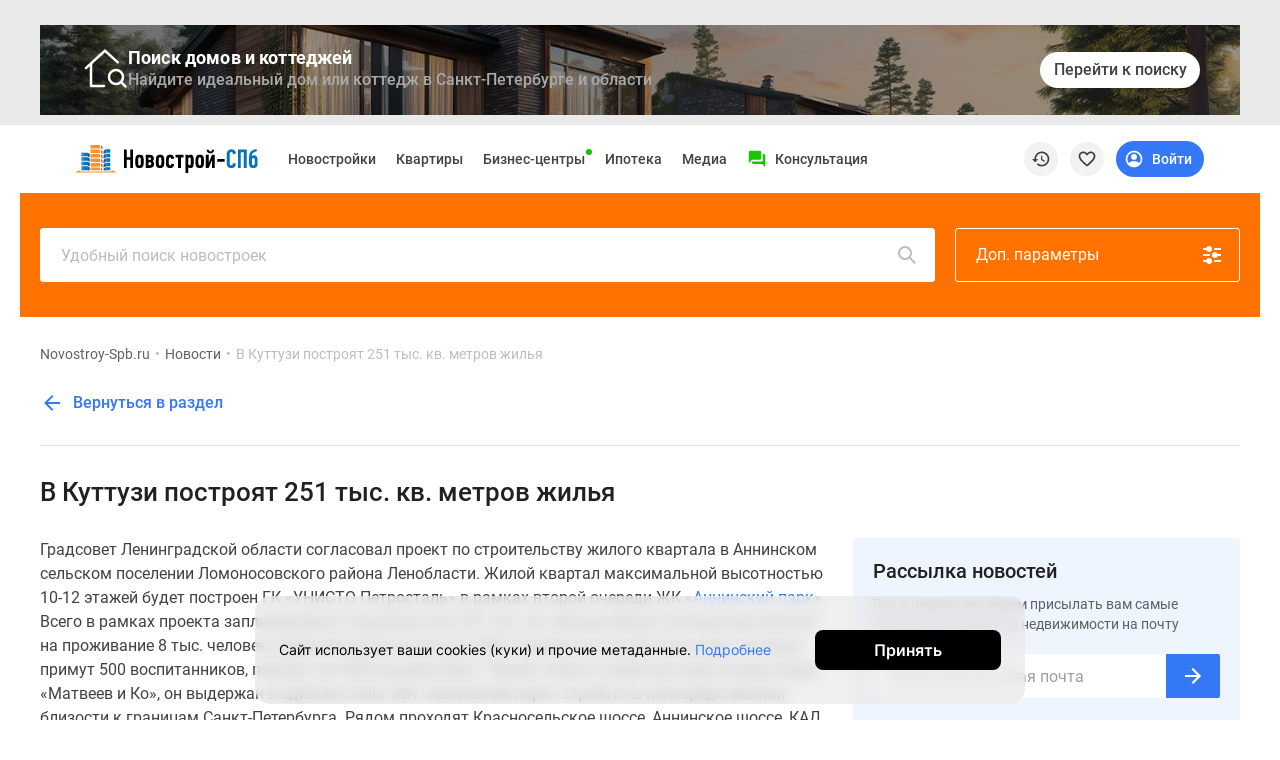

--- FILE ---
content_type: text/html; charset=UTF-8
request_url: https://www.novostroy-spb.ru/novosti/v_kuttuzi_postroyat_251
body_size: 39476
content:
<!DOCTYPE html>
<html lang="ru" prefix="og: http://ogp.me/ns#">
<head>
    <meta charset="UTF-8">

    
        <meta property="og:type" content="article"/>

            <meta property="og:image" content="https://filestock-spb.ru/images/presets/spb/news/385x290/5b180d821d2144435e9f7a.jpg"/>
                <meta property="og:image:width" content="385"/>
                <meta property="og:image:height" content="290"/>
                <meta property="og:site_name" content="Новострой-СПб"/>
                        <meta property="og:url" content="https://www.novostroy-spb.ru/novosti/v_kuttuzi_postroyat_251"/>
                <meta property="og:locale" content="ru_RU"/>
    
<meta http-equiv="X-UA-Compatible" content="IE=edge">
<meta name="viewport" content="width=device-width, initial-scale=1, viewport-fit=cover">
<meta name="format-detection" content="telephone=no">
<meta name="yandex-verification" content="5e9f73c51767c6b7"/>

    <meta name="facebook-domain-verification" content="3v8vbaafakmj11tr7t6qn2o37pjfgi"/>


<meta name="referrer" content="always">

    <link rel="icon" sizes="48x48" type="image/png" href="/images/site/spb/favicon-48.png">

<link rel="apple-touch-icon" sizes="180x180" type="image/png"
      href="/images/site/spb/favicon-180.png">
<link rel="apple-touch-icon" sizes="144x144" type="image/png"
      href="/images/site/spb/favicon-144.png">
<link rel="icon" sizes="32x32" type="image/png" href="/images/site/spb/favicon-32.png">

<meta name="msvalidate.01" content="4989C978A5CC0F9E3CCA81F18970C573"/>    
    <meta name="csrf-param" content="_csrf">
<meta name="csrf-token" content="HLFgGoE6inH3vp-OtKJZeAyMm5MuzI3aOnSAI50oHg195wQoym-6G7zx2ffc0w0LVN3D0HqG5K5CNdBp8W9ofg==">

    <title>Проект «Аннинский парк» вырос вдвое – новости на сайте Novostroy-Spb.ru</title>

    <meta name="description" content="В Куттузи построят 251 тыс. кв. метров жилья">
<meta name="twitter:card" content="summary_large_image">
<meta name="twitter:image" content="https://filestock-spb.ru/images/presets/spb/news/385x290/5b180d821d2144435e9f7a.jpg">
<link href="/manifest.json" rel="manifest">
<link href="/assets/spb/ee8b1528/jivosite.css" rel="stylesheet">
<link href="https://filestock-spb.ru/bower_components/owl.carousel/dist/assets/owl.carousel.min.css" rel="stylesheet">
<link href="https://filestock-spb.ru/css/bundle-spb.css?v=41" rel="stylesheet">
<link href="https://filestock-spb.ru/js/vue/prod/css/app.58336c0e.css" rel="stylesheet">
<link href="https://filestock-spb.ru/js/vue/prod/css/chunk-vendors.6b26ec50.css" rel="stylesheet">
<script src="/assets/spb/50f34210/jquery.js"></script>
<script src="/bower_components/clipboard/dist/clipboard.min.js"></script>
<script src="//yastatic.net/es5-shims/0.0.2/es5-shims.min.js"></script>
<script src="//yastatic.net/share2/share.js"></script>
<script src="/assets/spb/bf863909/classRenderAjax.js"></script>
<script src="/assets/spb/36265491/yii.js"></script>
<script src="/assets/spb/41dedbe3/rate.js"></script>
<script src="https://filestock-spb.ru/js/libs/URI.js"></script>
<script src="https://filestock-spb.ru/js/libs/bootstrap.min.js"></script>
<script src="https://filestock-spb.ru/js/libs/jquery.mask.min.js"></script>
<script src="https://filestock-spb.ru/bower_components/owl.carousel/dist/owl.carousel.min.js"></script>
<script src="https://filestock-spb.ru/js/libs/jquery.cookie-1.4.1.min.js"></script>
<script src="https://filestock-spb.ru/js/libs/jQuery.Brazzers-Carousel.min.js"></script>
<script src="https://filestock-spb.ru/js/libs/async_af.js"></script>
<script src="https://filestock-spb.ru/js/libs/device.min.js"></script>
<script src="//yastatic.net/pcode/adfox/loader.js"></script>
<script src="//yastatic.net/pcode/adfox/adfox-cookie-matching.js?owner_id=200017"></script>
<script src="https://filestock-spb.ru/js/libs/advert.js?v=5"></script>
<script src="https://filestock-spb.ru/js/libs/main.js?v=5"></script>
<script src="https://filestock-spb.ru/js/libs/jquery.scrollTo.min.js"></script>
<script src="//js.make-connect.ru/mcs.js?v3"></script>
<script src="https://filestock-spb.ru/js/bundle.min.js?v=5"></script>
<script src="/assets/spb/ee8b1528/jivosite.js" async></script>
<script>var OneSignal=window.OneSignal||[];var OneSignalApp=function(){this.keyUserIdentity='userPushIdentity';this.initPushActive=false;this.path='/';this.appId='c69f41b0-84de-4821-be17-de4f53bfe8c2';this.safariId='web.onesignal.auto.19aac151-6a52-4f31-b603-0bf7908b06b4';this.dev=true;this.cookieNameUser='siteStart';this.saveUserInfo={time:0,pages:[]};this.init();};OneSignalApp.prototype={init:function(){var dateTime=new Date();if(this.hasCookieUser()){this.saveUserInfo=JSON.parse(this.getCookie(this.cookieNameUser));}
this.saveUserInfo.time=this.saveUserInfo.time==0?Math.round(dateTime.getTime()/1000):this.saveUserInfo.time;if(this.saveUserInfo.pages.indexOf(window.location.pathname)===-1){this.saveUserInfo.pages.push(window.location.pathname);}
this.setCookie(this.cookieNameUser,JSON.stringify(this.saveUserInfo),{expires:30});},nameBrowser:function(){var userAgent=navigator.userAgent.toLowerCase();if(userAgent.indexOf("msie")!=-1&&userAgent.indexOf("opera")==-1&&userAgent.indexOf("webtv")==-1){return"msie";}
if(userAgent.indexOf("opera")!=-1){return"opera";}
if(userAgent.indexOf("gecko")!=-1){if(userAgent.indexOf("firefox")!=-1){return"firefox";}else{return"gecko";}}
if(userAgent.indexOf("safari")!=-1){return"safari";}
if(userAgent.indexOf("konqueror")!=-1){return"konqueror";}
return"unknown";},accessDivace:function(){if(!('device'in window)){return false;}
var br=this.nameBrowser();if(device.ipad()||device.iphone()||device.ipod()){return false;}
return br=='firefox'||br=='gecko'||br=='opera'||br=='safari';},hasCookieUser:function(){return this.getCookie(this.cookieNameUser)!==undefined},isVisiblePages:function(countPage){if(!this.hasCookieUser()){this.init();}
var getCookieUser=this.getCookie(this.cookieNameUser);getCookieUser=JSON.parse(getCookieUser);if(getCookieUser.pages.length>=countPage){return true;}
return false;},isTimeUser:function(sec){if(!this.hasCookieUser()){this.init();}
var dateTime=new Date();var selfTime=Math.round(dateTime.getTime()/1000);var getCookieUser=this.getCookie(this.cookieNameUser);getCookieUser=JSON.parse(getCookieUser);var userTime=getCookieUser.time;if(selfTime-userTime>=sec){return true;}
return false;},initPushServer:function(){if(!this.initPushActive){OneSignal.init({path:this.path,appId:this.appId,safari_web_id:this.safariId,autoRegister:true,bell:{disable:false},welcomeNotification:{disable:true},notifyButton:{enable:false},serviceWorkerRefetchRequests:false,allowLocalhostAsSecureOrigin:true});this.initPushActive=true;}},changeTags:function(tags,state,callable){try{this.userIdentity().getCallback(function(user){var changeTag=0;if(user&&('tags'in user)&&typeof tags==='object'){if(state===true){console.log(tags,user);for(var key in tags){if(!(key in user.tags)){user.tags[key]=tags[key];changeTag++;}}}else{tags.forEach(function(tag){if(tag in user.tags){delete user.tags[tag];changeTag++;}});}}else{return false;}
this.userIdentity().saveUserInfo(user);this.userIdentity().add(user);if(changeTag>0){typeof callable==='function'?callable(user):null;}else{typeof callable==='function'?callable(false):null;}}.bind(this));}catch(err){console.warn(err);}},setTags:function(tags,callable){var self=this;OneSignal.push(function(){self._initPushService(function(result){tags=$.extend({},tags?tags:{},{path:window.location.pathname,domain:window.location.hostname});OneSignal.sendTags(tags,function(tagsSend){console.log('Add tags',tagsSend);self.changeTags(tagsSend,true);typeof callable==='function'?callable(tagsSend):null;});});});},removeTag:function(tag,callable){var self=this;OneSignal.push(function(){self._initPushService(function(result){var tagsParam=self.typeVar(tag)==='string'?[tag]:tag;OneSignal.deleteTags(tagsParam,function(tagsDeleted){console.log('Delete tags',tagsDeleted);self.changeTags(tagsDeleted,false);typeof callable==='function'?callable(tagsDeleted):null;});});})},typeVar:function(str){return typeof str==='string'?'string':('length'in str?'array':'object');},confirmPushMessage:function(){if(this.getCookie('isNotif')===undefined){this._initPushService();}},isNotification:function(){return'Notification'in window?(window.Notification.permission==='default'?false:true):true;},getTags:function(callHandler){OneSignal.getTags(function(tags){typeof callHandler==='function'?callHandler(tags):null;});},_getInfoUser:function(callHandler){var self=this;var result={userId:null,tags:null};var promise=new Promise(function(resolve,reject){OneSignal.getUserId(function(userId){result.userId=userId;if(result.tags){resolve(result);}});OneSignal.getTags(function(tags){result.tags=tags;if(result.userId){resolve(result);}});});promise.then(function(result){self.userIdentity().add(result);self.userIdentity().saveUserInfo(result);console.log("Add user",result);setTimeout(function(){typeof callHandler==='function'?callHandler(result):null;},1000);}).catch(function(reject){console.error(reject);});},_initPushService:function(callHandler){var self=this;this.initPushServer();if(window.Notification.permission!=='default'){if(this.userIdentity().get()){callHandler(this.userIdentity().get());}else{self._getInfoUser(callHandler);}
return false;}
OneSignal.push(function(){OneSignal.on('subscriptionChange',function(isSubscribed){if(isSubscribed){self._getInfoUser(callHandler);}});})},userIdentity:function(){var self=this;return{saveUserInfo:function(info){$.post('/webpush/set/user',{user:info},function(response){});},add:function(data){self.setCookie(self.keyUserIdentity,JSON.stringify(data));},getCallback:function(callHandler){if(typeof callHandler!=='function'){throw new Error("Error! Function argument");}
if(self.getCookie(self.keyUserIdentity)===null&&window.Notification.permission==='granted'){self._initPushService(callHandler);}else if(self.getCookie(self.keyUserIdentity)){callHandler(JSON.parse(self.getCookie(self.keyUserIdentity)));}else{callHandler(null);}},get:function(callHandler){return self.getCookie(self.keyUserIdentity)?JSON.parse(self.getCookie(self.keyUserIdentity)):null;},toggleMessager:function(data,tags){var active=document.querySelector(data.active);var disabled=document.querySelector(data.disabled);if(window.Notification.permission!='granted'){active.style.display='none';disabled.style.display='none';return false;}
this.getCallback(function(datas){var is=true;if(datas){for(var key in tags){if('tags'in datas&&key in datas.tags&&datas.tags[key]==tags[key]&&is===true){is=true;}else{is=false;}}}else{is=false;}
if(is){active.style.display='none';disabled.style.display='block';}else{active.style.display='block';disabled.style.display='none';}}.bind(this));},createTags:function(buttons,tags){self.setTags(tags,function(){this.toggleMessager(buttons,tags);}.bind(this));},deleteTags:function(buttons,tags){self.removeTag(tags,function(){this.toggleMessager(buttons,tags);}.bind(this));}};},getCookie:function(name){var value=window.localStorage.getItem(name);return value?value:undefined;},removeCookie:function(name){window.localStorage.removeItem(name);},setCookie:function(name,value,options){window.localStorage.setItem(name,value);},setCategoryPage:function(config){window.eventShowPushMessage=false;this.setTags(config).confirmPushMessage();},};window.pushMessage=new OneSignalApp();</script>
    <script type="text/javascript">
      var yaParams = { ip_adress: '3.144.195.0' };
    </script>
    <script>
                var showReklamaStatus = '1';
        var showAdfox = localStorage.getItem("showAdfox");
        if(showReklamaStatus == 0 && showAdfox === null){
            localStorage.setItem("showAdfox", 'off');
        }
        if(showReklamaStatus == 1 && showAdfox === 'off'){
            localStorage.removeItem("showAdfox");
        }
    </script>

            
<meta name="google-site-verification" content="MmrgWrTxwVvhf4KN6Ox2KVo-PBopDYfWw4oFbw709TM" />

<!-- Yandex.Metrika counter -->
<script type="text/javascript" >
  (function(m,e,t,r,i,k,a){m[i]=m[i]||function(){(m[i].a=m[i].a||[]).push(arguments)};
    m[i].l=1*new Date();k=e.createElement(t),a=e.getElementsByTagName(t)[0],k.async=1,k.src=r,a.parentNode.insertBefore(k,a)})
  (window, document, "script", "https://mc.yandex.ru/metrika/tag.js", "ym");

  ym(691626, "init", {
    clickmap:true,
    trackLinks:true,
    accurateTrackBounce:true,
    params:window.yaParams,
    webvisor:true,
    ut:"noindex",
    ecommerce:"dataLayer"
  });
</script>
<noscript><div><img src="https://mc.yandex.ru/watch/691626" style="position:absolute; left:-9999px;" alt="" /></div></noscript>
<!-- /Yandex.Metrika counter -->

<script type="application/ld+json">
{
    "@context": "http://schema.org",
    "@type": "Organization",
    "name": "Новострой-Спб",
    "legalName": "Новострой-Спб",
    "url": "https://www.novostroy-spb.ru/",
    "logo": "https://www.novostroy-spb.ru/images/site/spb/novostroy-logo.svg",
    "address": "Санкт-Петербург",
    "email": "info@novostroy-spb.ru",
    "telephone": "+7 (812) 424-70-65",
    "image": "https://www.novostroy-spb.ru/images/header/novostroy-spb.svg",
 "sameAs": [
        "https://t.me/Novostroy_SPb",
        "https://vk.com/club47579439",
        "https://www.youtube.com/user/novostroyspb"
    ],
    "contactPoint": [{
            "@type":"ContactPoint",
            "telephone":"+7 (812) 424-70-65",
            "email":"news@novostroy-spb.ru",
            "contactType":"customer service",
            "areaServed":"RU",
            "availableLanguage":[
                "Russian"
            ]
        },
        {
            "@type":"ContactPoint",
            "telephone":"+7 (812) 424-70-65",
            "email":"kp@novostroy-spb.ru",
            "contactType":"customer service",
            "areaServed":"RU",
            "availableLanguage":[
                "Russian"
            ]
        }
    ]
}
</script>

    <script type="application/ld+json">
    {
        "@context": "http://schema.org",
        "@type": "WebSite",
        "url": "https://www.novostroy-spb.ru/"
    }
    </script>

    </head>


<body ya-counter="691626" class="desktop news-detail" data-project-name="spb">

<div class="full_body_box">
    <div class="full_body_phone"></div>
    <div class="full_body_title">Переверните экран</div>
</div>





<div id="advert_result" class="hidden"></div>

<script  type="text/javascript">
    if (!('ab' in window)) {
        window.ab = true;
    }
    // 2
    var result = document.getElementById('advert_result');

    if (window.ab == true) {
        result.classList.remove('hidden');
        result.innerHTML = '<section class="bgr_help">'+
            '<div class="wrap">'+
            '<div class="container-fluid"><div class="bgr_help fs_16 lh_24 adaptive_section"><div class="fl_l mr_20 mt_-7 w_64">'+
            '<svg fill="#ea3b38" class="w_64">'+
            '<use xlink:href="#mortagage-24"/>'+
            '</svg>'+
            '</div>'+
            'Упс! Мы заметили, что у вас включен AdBloсk ;) Очень жаль, но некоторые выгодные предложения или акции на квартиры остаются для вас недоступными. Будет здорово, если вы внесете наш сайт в список исключений!'+
            '</div>'+
            '</div>'+
            '</div>'+
            '</section>';
        document.getElementById('peretyajka').classList.add('hidden');
    }
</script>


      <section class="bgr_eaeaea top_header_adv pt_25 pb_10" id="peretyajka">
      <div class="wrap">
        <div class="container-fluid">
          <div class="upper-banner" style="background-image:url('https://filestock-spb.ru/files/adfox/spb/banner_1761574780.png');">
            <div class="upper-banner_overlay"></div>

            <div class="upper-banner_content">
              <div class="upper-banner_icon">
                <svg width="48" height="48" viewBox="0 0 48 48" fill="none" xmlns="http://www.w3.org/2000/svg">
<path d="M24 39.9984H11V17.446M6 21.9984L25 4.69922L37 15.6301L37.7689 16.3305M41 36L45.4134 40.4134M43 31C43 34.866 39.866 38 36 38C32.134 38 29 34.866 29 31C29 27.134 32.134 24 36 24C39.866 24 43 27.134 43 31Z" stroke="white" stroke-width="2.5" stroke-linecap="round" stroke-linejoin="round"/>
</svg>              </div>

              <div class="upper-banner_text-wrapper">
                <b class="upper-banner_heading">Поиск домов и коттеджей</b>
                <p class="upper-banner_desc">
                    Найдите идеальный дом или коттедж в Санкт-Петербурге и области                </p>
              </div>
            </div>

            <p class="upper-banner_text-mobile">
                Найдите идеальный дом или коттедж в Санкт-Петербурге и области            </p>

            <a href="https://www.novostroy-spb.ru/kottedzhnye-poselki" class="upper-banner_btn">
              <span>Перейти к поиску</span>

              <svg class="arrow-icon" width="24" height="24" viewBox="0 0 24 24" xmlns="http://www.w3.org/2000/svg">
                <path d="M7.71006 9.29006L11.5901 13.1701L15.4701 9.29006C15.8601 8.90006 16.4901 8.90006 16.8801 9.29006C17.2701 9.68006 17.2701 10.3101 16.8801 10.7001L12.2901 15.2901C11.9001 15.6801 11.2701 15.6801 10.8801 15.2901L6.29006 10.7001C5.90006 10.3101 5.90006 9.68006 6.29006 9.29006C6.68006 8.91006 7.32006 8.90006 7.71006 9.29006Z" fill="currentColor"/>
              </svg>
            </a>
          </div>
        </div>
      </div>
  </section>


<div id="mq-detect" class="box--special">
  <span id="mq-desktop-large"></span>
  <span id="mq-desktop"></span>
  <span id="mq-tablet"></span>
  <span id="mq-mobile"></span>
  <span id="mq-mobile-small"></span>
</div>
<div class="over">
    <header class="vue-init app-header">
        <div class="js-offset-top box--special" style="height: 100px !important;">
                                                <a href="/baza">Новостройки</a>                                                                <a href="/objyavleniya">Квартиры</a>                                                                <a href="/ipotechnyj-kalkulyator">Ипотека</a>                                                                <a href="/novosti">Медиа</a>                                                                <a href="/o_proekte">О проекте</a>                                                                <a href="/kontaktjy">Контакты</a>                                                                <a href="/razmecshenie_reklamy ">Реклама на сайте</a>                                                                <a href="https://vk.com/club47579439">Vk</a>                                                                <a href="https://www.youtube.com/user/novostroyspb">Youtube</a>                                                                <a href="https://t.me/Novostroy_SPb">Telegram</a>                                                                <a href="https://zen.yandex.ru/novostroy-spb.ru">Дзен</a>                                                                <a href="/kompanii">Продавцы и застройщики</a>                                                                <a href="/commerce">Коммерческие помещения</a>                                                                <a href="/objyavleniya?view=map">Квартиры на карте</a>                                                                <a href="/person">Эксперты и авторы</a>                                                                <a href="/carparking">Машиноместа</a>                                                                <a href="/vse_spetspredlogenia">Акции от застройщиков</a>                                                                <a href="/banki">Банки и программы</a>                                                                                            <a href="/apartamenty">Апартаменты</a>                                                                <a href="/baza/map">Новостройки на карте</a>                                                                                            <a href="/objyavleniya/po_komnatam/chetyrehkomnatnye">4-комнатные и более</a>                                                                                            <a href="/baza/gotovie-doma">Готовые новостройки</a>                                                                <a href="/objyavleniya/po_komnatam/trehkomnatnye">3-комнатные</a>                                                                <a href="/voennaya">Военная ипотека</a>                                                                <a href="/statyi">Покупателю</a>                                                                                            <a href="/sankt-peterburg">Новостройки Санкт-Петербурга</a>                                                                <a href="/video_novostroek">Видеообзор новостроек</a>                                                                                            <a href="/novostrojki-s-semejnoj-ipotekoj">Семейная ипотека</a>                                                                <a href="/analitika">Аналитика рынка</a>                                                                                            <a href="/panoramy_novostroek">Панорамы новостроек</a>                                                                <a href="/objyavleniya/po_komnatam/odnokomnatnye">1-комнатные</a>                                                                <a href="/subsidirovannaya">Субсидированная застройщиком</a>                                                                <a href="/intervyu">Мнение эксперта</a>                                                                                            <a href="/objyavleniya/po_komnatam/studii">Студии</a>                                                                <a href="/ipotechnyj-kalkulyator">Ипотечный калькулятор</a>                                                                <a href="/novosti">Новости недвижимости</a>                                                                                                                        <a href="/baza/novostroiki-ryadom-s-spb">Новостройки Ленинградской области</a>                                                                <a href="/novostrojki-it-ipoteka">IT-ипотека</a>                                                                <a href="/objyavleniya/skidki">Квартиры со скидками до 25%</a>                                                                                                                                                                                <a href="/premium-class">Новостройки премиум-класса</a>                                                                <a href="/business-class">Новостройки бизнес-класса</a>                                                                <a href="/kottedzhnye-poselki">Дома и коттеджи</a>                                                                <a href="/biznes-centry">Бизнес-центры</a>                                                                <a href="/biznes-centry-spb">Бизнес-центры в Санкт-Петербурге</a>                                                                <a href="/biznes-centry-okolo-metro">Бизнес-центры рядом с метро</a>                                                                <a href="/biznes-centry-stroyashiesya">Строящиеся бизнес-центры</a>                                                                <a href="/biznes-centry-klass-a">Бизнес-центры класса A</a>                                                                </div>
        <div class="app-header__preloader">
          <div class="header-preloader">
            <div class="header-preloader__wrap -grid">
              <div class="header-preloader__item -logo">
                <img src="https://filestock-spb.ru/images/site/spb/novostroy-new-logo.svg" />
              </div>
              <div class="header-preloader__item -navigation">
                <div class="header-preloader__circle"></div>
                <div class="header-preloader__circle"></div>
                <div class="header-preloader__circle"></div>
              </div>
              <div class="header-preloader__item -support">
                <div class="header-preloader__divider"></div>
              </div>
              <div class="header-preloader__item -special">
                <div class="header-preloader__circle"></div>
              </div>
    
              <div class="header-preloader__item -actions">
                <div class="header-preloader__circle"></div>
              </div>
            </div>
          </div>
        </div>
        <app-header
            logo-url="https://filestock-spb.ru/images/site/spb/novostroy-new-logo.svg"
            project-name="spb"
            :menu='[{"id":10,"position_id":4,"section_id":null,"parent_id":null,"type_content":"","type_item":"link","title":"Vk","icon":"<svg width=\"24\" height=\"24\" viewBox=\"0 0 24 24\" xmlns=\"http:\/\/www.w3.org\/2000\/svg\">\r\n<path fill-rule=\"evenodd\" clip-rule=\"evenodd\" d=\"M3.40345 3.40344C2 4.80689 2 7.0657 2 11.5833V12.4167C2 16.9343 2 19.1931 3.40345 20.5965C4.80689 22 7.06571 22 11.5833 22H12.4167C16.9343 22 19.1931 22 20.5965 20.5965C22 19.1931 22 16.9343 22 12.4167V11.5833C22 7.0657 22 4.80689 20.5965 3.40344C19.1931 2 16.9343 2 12.4167 2H11.5833C7.06571 2 4.80689 2 3.40345 3.40344ZM5.95838 8.25H7.41704C7.78983 8.25 7.93008 8.41312 8.06988 8.81695C8.78329 10.8946 9.98617 12.7104 10.4807 12.7104C10.6661 12.7104 10.7512 12.625 10.7512 12.1542V10.0066C10.7177 9.39529 10.5041 9.13091 10.3459 8.93512C10.2482 8.81416 10.1716 8.71941 10.1716 8.5852C10.1716 8.42208 10.311 8.25 10.5427 8.25H12.835C13.1441 8.25 13.2517 8.41525 13.2517 8.78608V11.6752C13.2517 11.9842 13.3859 12.0923 13.4786 12.0923C13.6641 12.0923 13.8186 11.9842 14.1586 11.6443C15.2095 10.4701 15.9512 8.66241 15.9512 8.66241C16.044 8.44616 16.215 8.25 16.5858 8.25H18.0445C18.4856 8.25 18.5783 8.47704 18.4856 8.78608C18.3002 9.63579 16.523 12.1387 16.523 12.1387C16.3685 12.3859 16.3067 12.5095 16.523 12.7876C16.5992 12.8942 16.7617 13.0535 16.9478 13.2356C17.139 13.4229 17.3551 13.6345 17.5275 13.8382C18.1541 14.5429 18.6263 15.1375 18.7578 15.5472C18.878 15.9583 18.6697 16.1667 18.2529 16.1667H16.7942C16.4035 16.1667 16.2068 15.9479 15.7817 15.4751C15.6015 15.2747 15.3803 15.0286 15.0858 14.7343C14.2204 13.9 13.8495 13.7918 13.6332 13.7918C13.3396 13.7918 13.2518 13.875 13.2518 14.2917V15.5995C13.2518 15.9583 13.137 16.1667 12.2098 16.1667C10.6645 16.1667 8.96621 15.2287 7.76083 13.4983C5.95278 10.9645 5.45825 9.0487 5.45825 8.66241C5.45825 8.44616 5.54161 8.25 5.95838 8.25Z\" fill-opacity=\"0.87\"\/>\r\n<\/svg>\r\n","active":1,"url":"https:\/\/vk.com\/club47579439","is_blank":1,"nofollow":0,"sortable":0,"created_at":"2021-05-14 14:34:07","label_text":"","label_auto_url":"","label_bg":null,"label_color":"","is_show_image":0,"icon_file":"","adfox_pixel":null,"adfox_text":null,"position":{"id":4,"position":"social-menu","status":"active"},"sections":[],"promo":[],"children":[]},{"id":13,"position_id":4,"section_id":null,"parent_id":null,"type_content":"","type_item":"link","title":"Youtube","icon":"<svg width=\"24\" height=\"24\" viewBox=\"0 0 24 24\" xmlns=\"http:\/\/www.w3.org\/2000\/svg\">\r\n<path d=\"M22.5001 6.50097C22.2001 5.50097 21.5001 4.70097 20.6001 4.50097C18.9001 4.00097 12.0001 4.00097 12.0001 4.00097C12.0001 4.00097 5.10012 4.00097 3.40012 4.50097C2.50012 4.80097 1.70012 5.50097 1.50012 6.50097C1.00012 8.30097 1.00012 12.001 1.00012 12.001C1.00012 12.001 1.00012 15.701 1.50012 17.501C1.80012 18.501 2.50012 19.301 3.40012 19.501C5.10012 20.001 12.0001 20.001 12.0001 20.001C12.0001 20.001 18.9001 20.001 20.6001 19.501C21.5001 19.201 22.3001 18.501 22.5001 17.501C23.0001 15.701 23.0001 12.001 23.0001 12.001C23.0001 12.001 23.0001 8.30097 22.5001 6.50097ZM10.0001 15.501V8.50097L16.0001 12.001L10.0001 15.501Z\" fill-opacity=\"0.87\"\/>\r\n<\/svg>\r\n","active":1,"url":"https:\/\/www.youtube.com\/user\/novostroyspb","is_blank":1,"nofollow":0,"sortable":0,"created_at":"2021-05-14 14:44:14","label_text":"","label_auto_url":"","label_bg":null,"label_color":"","is_show_image":0,"icon_file":"","adfox_pixel":null,"adfox_text":null,"position":{"id":4,"position":"social-menu","status":"active"},"sections":[],"promo":[],"children":[]},{"id":14,"position_id":4,"section_id":null,"parent_id":null,"type_content":"","type_item":"link","title":"Telegram","icon":"<svg width=\"24\" height=\"24\" viewBox=\"0 0 24 24\"  xmlns=\"http:\/\/www.w3.org\/2000\/svg\">\r\n<path d=\"M12 1.001C5.925 1.001 1 5.926 1 12.001C1 18.076 5.925 23.001 12 23.001C18.075 23.001 23 18.076 23 12.001C23 5.926 18.075 1.001 12 1.001ZM17.099 8.481C16.934 10.22 16.217 14.441 15.853 16.389C15.699 17.213 15.395 17.49 15.101 17.517C14.462 17.576 13.977 17.095 13.359 16.689C12.391 16.054 11.844 15.659 10.904 15.04C9.818 14.324 10.522 13.931 11.141 13.288C11.303 13.12 14.118 10.56 14.172 10.328C14.179 10.299 14.185 10.191 14.121 10.133C14.057 10.076 13.962 10.095 13.893 10.111C13.796 10.133 12.249 11.155 9.253 13.178C8.814 13.479 8.416 13.626 8.06 13.619C7.667 13.611 6.912 13.397 6.35 13.214C5.661 12.99 5.114 12.872 5.161 12.491C5.186 12.293 5.459 12.09 5.979 11.883C9.186 10.486 11.324 9.565 12.394 9.12C15.449 7.849 16.084 7.629 16.497 7.621C16.588 7.619 16.791 7.642 16.923 7.749C17.034 7.839 17.065 7.961 17.079 8.047C17.095 8.134 17.113 8.329 17.099 8.481Z\" fill-opacity=\"0.87\"\/>\r\n<\/svg>\r\n","active":1,"url":"https:\/\/t.me\/Novostroy_SPb","is_blank":1,"nofollow":0,"sortable":0,"created_at":"2021-05-14 14:46:36","label_text":"","label_auto_url":"","label_bg":null,"label_color":"","is_show_image":0,"icon_file":"","adfox_pixel":null,"adfox_text":null,"position":{"id":4,"position":"social-menu","status":"active"},"sections":[],"promo":[],"children":[]},{"id":15,"position_id":4,"section_id":null,"parent_id":null,"type_content":"","type_item":"link","title":"\u0414\u0437\u0435\u043d","icon":"<svg width=\"24\" height=\"24\" viewBox=\"0 0 24 24\" xmlns=\"http:\/\/www.w3.org\/2000\/svg\">\r\n<path d=\"M11.8897 2.00008C7.76778 2.00047 4.91164 2.01419 3.44556 3.44585C2.01397 4.9116 2.00026 7.90187 2.00026 11.8897C6.42828 11.7561 8.4532 11.6452 10.0682 10.0682C11.6452 8.45316 11.7561 6.42829 11.8897 2.00008ZM3.44531 20.5545C2.01372 19.0887 2 16.0985 2 12.1106C6.42803 12.2443 8.45295 12.3551 10.0679 13.9322C11.6449 15.5472 11.7558 17.5721 11.8894 21.9999C7.76753 21.9999 4.91139 21.9866 3.44531 20.5545ZM12.1105 21.9999C12.2441 17.5721 12.355 15.5472 13.932 13.9322C15.547 12.3551 17.5719 12.2443 21.9999 12.1106C21.9995 16.0985 21.9858 19.0887 20.5542 20.5545C19.0882 21.9866 16.2324 21.9999 12.1105 21.9999ZM12.1105 2.00008C12.2441 6.42829 12.355 8.45316 13.932 10.0682C15.547 11.6452 17.5719 11.7561 21.9999 11.8897C21.9995 7.90187 21.9858 4.9116 20.5542 3.44585C19.0882 2.01419 16.2324 2.00047 12.1105 2.00008Z\" fill-opacity=\"0.87\"\/>\r\n<\/svg>\r\n","active":1,"url":"https:\/\/zen.yandex.ru\/novostroy-spb.ru","is_blank":1,"nofollow":0,"sortable":0,"created_at":"2021-05-14 14:47:22","label_text":"","label_auto_url":"","label_bg":null,"label_color":"","is_show_image":0,"icon_file":"","adfox_pixel":null,"adfox_text":null,"position":{"id":4,"position":"social-menu","status":"active"},"sections":[],"promo":[],"children":[]},{"id":1,"position_id":1,"section_id":null,"parent_id":null,"type_content":"base","type_item":"link","title":"\u041d\u043e\u0432\u043e\u0441\u0442\u0440\u043e\u0439\u043a\u0438","icon":"","active":1,"url":"\/baza","is_blank":0,"nofollow":0,"sortable":1,"created_at":"2021-05-14 13:55:16","label_text":"","label_auto_url":"","label_bg":null,"label_color":"","is_show_image":0,"icon_file":"","adfox_pixel":null,"adfox_text":null,"position":{"id":1,"position":"top-menu","status":"active"},"sections":[{"id":1,"title":"\u041f\u043e\u0438\u0441\u043a","hint":"","tag_id":null,"sortable":0},{"id":3,"title":"\u041f\u043e\u043b\u0435\u0437\u043d\u043e\u0435","hint":"","tag_id":null,"sortable":1}],"promo":[{"id":1,"file_id":211076,"description":"\u0424\u0443\u043d\u043a\u0446\u0438\u043e\u043d\u0430\u043b\u044c\u043d\u044b\u0435 \u043f\u043b\u0430\u043d\u0438\u0440\u043e\u0432\u043a\u0438, \u0441\u043e\u0431\u0441\u0442\u0432\u0435\u043d\u043d\u0430\u044f \u0438\u043d\u0444\u0440\u0430\u0441\u0442\u0440\u0443\u043a\u0442\u0443\u0440\u0430, \u043b\u0430\u043d\u0434\u0448\u0430\u0444\u0442\u043d\u044b\u0439 \u0434\u0438\u0437\u0430\u0439\u043d \u0434\u0432\u043e\u0440\u043e\u0432","percent":"0.00","fee":null,"period":null,"type":"text","status":"disabled","link_text":"\u042d\u0442\u0430\u043b\u043e\u043d\u043d\u044b\u0435 \u043a\u0432\u0430\u0440\u0442\u0438\u0440\u044b","link_url":"https:\/\/www.novostroy-spb.ru\/etalon","is_blank":1,"adfox_pixel":null,"adfox_text":null,"image":"https:\/\/filestock-spb.ru\/images\/presets\/spb\/thumbnail_bank\/origin_without_watermark\/7aa69c2f4779b6e38af48c4f23b31630.svg"},{"id":3,"file_id":487190,"description":"\u0411\u043e\u043b\u044c\u0448\u043e\u0439 \u0432\u044b\u0431\u043e\u0440 \u043d\u043e\u0432\u043e\u0441\u0442\u0440\u043e\u0435\u043a \u0432 \u0440\u0430\u0437\u043b\u0438\u0447\u043d\u044b\u0445 \u0440\u0430\u0439\u043e\u043d\u0430\u0445 \u0421\u0430\u043d\u043a\u0442-\u041f\u0435\u0442\u0435\u0440\u0431\u0443\u0440\u0433\u0430 \u0438 \u043e\u0431\u043b\u0430\u0441\u0442\u0438","percent":"0.00","fee":null,"period":null,"type":"text","status":"disabled","link_text":"\u041a\u0432\u0430\u0440\u0442\u0438\u0440\u044b \u043d\u0430 \u043b\u044e\u0431\u043e\u0439 \u0432\u043a\u0443\u0441","link_url":"https:\/\/www.novostroy-spb.ru\/spbrealty?erid=F7NfYUJCUneRJTwsMfpx","is_blank":1,"adfox_pixel":"https:\/\/yandex.ru\/ads\/adfox\/200017\/getCode?p1=crmhl&p2=frfe&pfc=hhjzb&pfb=bgrjpr&puid1=&puid2=&puid3=&puid4=&puid5=&puid6=&puid7=&pr=RANDOM&ptrc=b","adfox_text":"\u041e\u041e\u041e \u00ab\u0426\u0420\u041f \u00ab\u041f\u0435\u0442\u0435\u0440\u0431\u0443\u0440\u0433\u0441\u043a\u0430\u044f \u041d\u0435\u0434\u0432\u0438\u0436\u0438\u043c\u043e\u0441\u0442\u044c\u00bb, \u0418\u041d\u041d 7816094750, ID #a-1146. erid: F7NfYUJCUneRJTwsMfpx","image":"https:\/\/filestock-spb.ru\/images\/presets\/spb\/thumbnail_bank\/origin_without_watermark\/32f0c47c68ce136334a4636d7f5b64f8.svg"},{"id":4,"file_id":220139,"description":"\u0421\u0442\u0440\u043e\u0438\u043c \u043d\u0430\u0448\u0438 \u0434\u043e\u043c\u0430 \u0442\u0430\u043a, \u0447\u0442\u043e\u0431\u044b \u0432\u044b \u043c\u043e\u0433\u043b\u0438 \u043f\u043e\u0441\u0442\u0440\u043e\u0438\u0442\u044c \u0432 \u043d\u0438\u0445 \u0441\u0447\u0430\u0441\u0442\u043b\u0438\u0432\u0443\u044e \u0438\u0441\u0442\u043e\u0440\u0438\u044e","percent":"0.00","fee":null,"period":null,"type":"text","status":"disabled","link_text":"\u041a\u0432\u0430\u0440\u0442\u0438\u0440\u044b \u0441 \u043f\u043e\u043b\u043d\u043e\u0439 \u043e\u0442\u0434\u0435\u043b\u043a\u043e\u0439","link_url":"https:\/\/www.novostroy-spb.ru\/kvs","is_blank":1,"adfox_pixel":null,"adfox_text":null,"image":"https:\/\/filestock-spb.ru\/images\/presets\/spb\/thumbnail_bank\/origin_without_watermark\/6f7f0d4be0d748d2d50b2330e4fb97b3.svg"},{"id":5,"file_id":451837,"description":"\u041a\u0432\u0430\u0440\u0442\u0438\u0440\u044b \u0432 \u0433\u043e\u0442\u043e\u0432\u044b\u0445 \u0438 \u0441\u0442\u0440\u043e\u044f\u0449\u0438\u0445\u0441\u044f \u0434\u043e\u043c\u0430\u0445 \u0432 \u043d\u043e\u0432\u043e\u0441\u0442\u0440\u043e\u0439\u043a\u0430\u0445 \u0421\u0430\u043d\u043a\u0442-\u041f\u0435\u0442\u0435\u0440\u0431\u0443\u0440\u0433\u0430","percent":"0.00","fee":null,"period":null,"type":"text","status":"disabled","link_text":"\u0421\u043f\u0435\u0446\u0438\u0430\u043b\u044c\u043d\u044b\u0435 \u043f\u0440\u0435\u0434\u043b\u043e\u0436\u0435\u043d\u0438\u044f","link_url":"https:\/\/www.novostroy-spb.ru\/lsr?erid=F7NfYUJCUneTRxeG9upn","is_blank":1,"adfox_pixel":"https:\/\/yandex.ru\/ads\/adfox\/200017\/getCode?p1=crmhl&p2=frfe&pfc=hjupy&pfb=bhbwij&puid1=&puid2=&puid3=&puid4=&puid5=&puid6=&puid7=&pr=RANDOM&ptrc=b","adfox_text":"\u041e\u041e\u041e \u00ab\u041b\u0421\u0420. \u041d\u0435\u0434\u0432\u0438\u0436\u0438\u043c\u043e\u0441\u0442\u044c-\u0421\u0417\u00bb, \u0418\u041d\u041d 7826090547, \u0440\u0435\u043a\u043b\u0430\u043c\u043e\u0434\u0430\u0442\u0435\u043b\u044c \u0415\u0420\u0418\u0420 #a-36357. erid: F7NfYUJCUneTRxeG9upn","image":"https:\/\/filestock-spb.ru\/images\/presets\/spb\/thumbnail_bank\/origin_without_watermark\/8e9c6f73ea4666c32b630868998b4ae5.svg"}],"children":[{"id":34,"position_id":1,"section_id":1,"parent_id":1,"type_content":"","type_item":"link","title":"\u041d\u043e\u0432\u043e\u0441\u0442\u0440\u043e\u0439\u043a\u0438 \u0421\u0430\u043d\u043a\u0442-\u041f\u0435\u0442\u0435\u0440\u0431\u0443\u0440\u0433\u0430","icon":"","active":1,"url":"\/sankt-peterburg","is_blank":1,"nofollow":0,"sortable":10,"created_at":"2021-05-14 16:04:25","label_text":"1601","label_auto_url":"https:\/\/www.novostroy-spb.ru\/baza?location=spb","label_bg":null,"label_color":"","is_show_image":0,"icon_file":null,"adfox_pixel":"","adfox_text":"","section":{"id":1,"title":"\u041f\u043e\u0438\u0441\u043a","hint":"","tag_id":null,"sortable":0},"date":null,"category":null},{"id":54,"position_id":1,"section_id":1,"parent_id":1,"type_content":"","type_item":"link","title":"\u041d\u043e\u0432\u043e\u0441\u0442\u0440\u043e\u0439\u043a\u0438 \u041b\u0435\u043d\u0438\u043d\u0433\u0440\u0430\u0434\u0441\u043a\u043e\u0439 \u043e\u0431\u043b\u0430\u0441\u0442\u0438","icon":"","active":1,"url":"\/baza\/novostroiki-ryadom-s-spb","is_blank":1,"nofollow":0,"sortable":10,"created_at":"2021-05-14 17:50:27","label_text":"476","label_auto_url":"https:\/\/www.novostroy-spb.ru\/baza\/novostroiki-ryadom-s-spb","label_bg":null,"label_color":"","is_show_image":0,"icon_file":null,"adfox_pixel":null,"adfox_text":null,"section":{"id":1,"title":"\u041f\u043e\u0438\u0441\u043a","hint":"","tag_id":null,"sortable":0},"date":null,"category":null},{"id":42,"position_id":1,"section_id":3,"parent_id":1,"type_content":"","type_item":"link","title":"\u041f\u0430\u043d\u043e\u0440\u0430\u043c\u044b \u043d\u043e\u0432\u043e\u0441\u0442\u0440\u043e\u0435\u043a","icon":"","active":1,"url":"\/panoramy_novostroek","is_blank":0,"nofollow":0,"sortable":11,"created_at":"2021-05-14 17:10:41","label_text":"","label_auto_url":"","label_bg":null,"label_color":"","is_show_image":0,"icon_file":null,"adfox_pixel":null,"adfox_text":null,"section":{"id":3,"title":"\u041f\u043e\u043b\u0435\u0437\u043d\u043e\u0435","hint":"","tag_id":null,"sortable":1},"date":null,"category":null},{"id":36,"position_id":1,"section_id":3,"parent_id":1,"type_content":"","type_item":"link","title":"\u0412\u0438\u0434\u0435\u043e\u043e\u0431\u0437\u043e\u0440 \u043d\u043e\u0432\u043e\u0441\u0442\u0440\u043e\u0435\u043a","icon":"","active":1,"url":"\/video_novostroek","is_blank":0,"nofollow":0,"sortable":12,"created_at":"2021-05-14 16:16:27","label_text":"","label_auto_url":"","label_bg":null,"label_color":"","is_show_image":0,"icon_file":null,"adfox_pixel":"","adfox_text":"","section":{"id":3,"title":"\u041f\u043e\u043b\u0435\u0437\u043d\u043e\u0435","hint":"","tag_id":null,"sortable":1},"date":null,"category":null},{"id":29,"position_id":1,"section_id":1,"parent_id":1,"type_content":"","type_item":"link","title":"\u0413\u043e\u0442\u043e\u0432\u044b\u0435 \u043d\u043e\u0432\u043e\u0441\u0442\u0440\u043e\u0439\u043a\u0438","icon":"","active":1,"url":"\/baza\/gotovie-doma","is_blank":1,"nofollow":0,"sortable":13,"created_at":"2021-05-14 15:50:34","label_text":"220","label_auto_url":"https:\/\/www.novostroy-spb.ru\/baza\/gotovie-doma","label_bg":null,"label_color":"","is_show_image":0,"icon_file":null,"adfox_pixel":"","adfox_text":"","section":{"id":1,"title":"\u041f\u043e\u0438\u0441\u043a","hint":"","tag_id":null,"sortable":0},"date":null,"category":null},{"id":25,"position_id":1,"section_id":1,"parent_id":1,"type_content":"","type_item":"link","title":"\u041d\u043e\u0432\u043e\u0441\u0442\u0440\u043e\u0439\u043a\u0438 \u043d\u0430 \u043a\u0430\u0440\u0442\u0435","icon":"","active":1,"url":"\/baza\/map","is_blank":1,"nofollow":0,"sortable":14,"created_at":"2021-05-14 15:06:33","label_text":"\u041d\u043e\u0432\u043e\u0435","label_auto_url":"","label_bg":null,"label_color":"#27c82a","is_show_image":0,"icon_file":null,"adfox_pixel":null,"adfox_text":null,"section":{"id":1,"title":"\u041f\u043e\u0438\u0441\u043a","hint":"","tag_id":null,"sortable":0},"date":null,"category":null},{"id":65,"position_id":1,"section_id":1,"parent_id":1,"type_content":"","type_item":"link","title":"\u041d\u043e\u0432\u043e\u0441\u0442\u0440\u043e\u0439\u043a\u0438 \u043f\u0440\u0435\u043c\u0438\u0443\u043c-\u043a\u043b\u0430\u0441\u0441\u0430","icon":"","active":1,"url":"\/premium-class","is_blank":1,"nofollow":0,"sortable":15,"created_at":"2025-04-18 18:29:02","label_text":"46","label_auto_url":"https:\/\/www.novostroy-spb.ru\/premium-class","label_bg":null,"label_color":"","is_show_image":0,"icon_file":null,"adfox_pixel":"","adfox_text":"","section":{"id":1,"title":"\u041f\u043e\u0438\u0441\u043a","hint":"","tag_id":null,"sortable":0},"date":null,"category":null},{"id":66,"position_id":1,"section_id":1,"parent_id":1,"type_content":"","type_item":"link","title":"\u041d\u043e\u0432\u043e\u0441\u0442\u0440\u043e\u0439\u043a\u0438 \u0431\u0438\u0437\u043d\u0435\u0441-\u043a\u043b\u0430\u0441\u0441\u0430","icon":"","active":1,"url":"\/business-class","is_blank":1,"nofollow":0,"sortable":16,"created_at":"2025-04-18 18:30:46","label_text":"108","label_auto_url":"https:\/\/www.novostroy-spb.ru\/business-class","label_bg":null,"label_color":"","is_show_image":0,"icon_file":null,"adfox_pixel":"","adfox_text":"","section":{"id":1,"title":"\u041f\u043e\u0438\u0441\u043a","hint":"","tag_id":null,"sortable":0},"date":null,"category":null},{"id":75,"position_id":1,"section_id":1,"parent_id":1,"type_content":"","type_item":"link","title":"\u0414\u043e\u043c\u0430 \u0438 \u043a\u043e\u0442\u0442\u0435\u0434\u0436\u0438","icon":"","active":1,"url":"\/kottedzhnye-poselki","is_blank":0,"nofollow":0,"sortable":16,"created_at":"2025-06-20 19:00:40","label_text":"\u041d\u043e\u0432\u043e\u0435","label_auto_url":"","label_bg":null,"label_color":"#27c82a","is_show_image":0,"icon_file":null,"adfox_pixel":"","adfox_text":"","section":{"id":1,"title":"\u041f\u043e\u0438\u0441\u043a","hint":"","tag_id":null,"sortable":0},"date":null,"category":null},{"id":26,"position_id":1,"section_id":1,"parent_id":1,"type_content":"","type_item":"divider","title":"","icon":"","active":1,"url":"","is_blank":0,"nofollow":0,"sortable":17,"created_at":"2021-05-14 15:07:56","label_text":"","label_auto_url":"","label_bg":null,"label_color":"","is_show_image":0,"icon_file":null,"adfox_pixel":"","adfox_text":"","section":{"id":1,"title":"\u041f\u043e\u0438\u0441\u043a","hint":"","tag_id":null,"sortable":0},"date":null,"category":null},{"id":21,"position_id":1,"section_id":1,"parent_id":1,"type_content":"","type_item":"link","title":"\u0410\u043a\u0446\u0438\u0438 \u043e\u0442 \u0437\u0430\u0441\u0442\u0440\u043e\u0439\u0449\u0438\u043a\u043e\u0432","icon":"","active":1,"url":"\/vse_spetspredlogenia","is_blank":0,"nofollow":0,"sortable":18,"created_at":"2021-05-14 14:56:57","label_text":"","label_auto_url":"","label_bg":null,"label_color":"","is_show_image":0,"icon_file":null,"adfox_pixel":"","adfox_text":"","section":{"id":1,"title":"\u041f\u043e\u0438\u0441\u043a","hint":"","tag_id":null,"sortable":0},"date":null,"category":null},{"id":17,"position_id":1,"section_id":1,"parent_id":1,"type_content":"","type_item":"link","title":"\u041a\u043e\u043c\u043c\u0435\u0440\u0447\u0435\u0441\u043a\u0438\u0435 \u043f\u043e\u043c\u0435\u0449\u0435\u043d\u0438\u044f","icon":"","active":1,"url":"\/commerce","is_blank":1,"nofollow":0,"sortable":19,"created_at":"2021-05-14 14:50:34","label_text":"","label_auto_url":"","label_bg":null,"label_color":"","is_show_image":0,"icon_file":null,"adfox_pixel":"","adfox_text":"","section":{"id":1,"title":"\u041f\u043e\u0438\u0441\u043a","hint":"","tag_id":null,"sortable":0},"date":null,"category":null},{"id":20,"position_id":1,"section_id":1,"parent_id":1,"type_content":"","type_item":"link","title":"\u041c\u0430\u0448\u0438\u043d\u043e\u043c\u0435\u0441\u0442\u0430","icon":"","active":1,"url":"\/carparking","is_blank":0,"nofollow":0,"sortable":20,"created_at":"2021-05-14 14:55:35","label_text":"","label_auto_url":"","label_bg":null,"label_color":"","is_show_image":0,"icon_file":null,"adfox_pixel":"","adfox_text":"","section":{"id":1,"title":"\u041f\u043e\u0438\u0441\u043a","hint":"","tag_id":null,"sortable":0},"date":null,"category":null},{"id":16,"position_id":1,"section_id":1,"parent_id":1,"type_content":"","type_item":"link","title":"\u041f\u0440\u043e\u0434\u0430\u0432\u0446\u044b \u0438 \u0437\u0430\u0441\u0442\u0440\u043e\u0439\u0449\u0438\u043a\u0438","icon":"","active":1,"url":"\/kompanii","is_blank":0,"nofollow":0,"sortable":21,"created_at":"2021-05-14 14:49:38","label_text":"","label_auto_url":"","label_bg":null,"label_color":"","is_show_image":0,"icon_file":null,"adfox_pixel":"","adfox_text":"","section":{"id":1,"title":"\u041f\u043e\u0438\u0441\u043a","hint":"","tag_id":null,"sortable":0},"date":null,"category":null}]},{"id":2,"position_id":1,"section_id":null,"parent_id":null,"type_content":"base","type_item":"link","title":"\u041a\u0432\u0430\u0440\u0442\u0438\u0440\u044b","icon":"","active":1,"url":"\/objyavleniya","is_blank":0,"nofollow":0,"sortable":2,"created_at":"2021-05-14 13:57:02","label_text":"","label_auto_url":"","label_bg":null,"label_color":"","is_show_image":0,"icon_file":"","adfox_pixel":null,"adfox_text":null,"position":{"id":1,"position":"top-menu","status":"active"},"sections":[{"id":1,"title":"\u041f\u043e\u0438\u0441\u043a","hint":"","tag_id":null,"sortable":0},{"id":6,"title":"#\u0421\u0442\u0430\u0440\u0442_\u043f\u0440\u043e\u0434\u0430\u0436","hint":"","tag_id":606,"sortable":0},{"id":3,"title":"\u041f\u043e\u043b\u0435\u0437\u043d\u043e\u0435","hint":"","tag_id":null,"sortable":1}],"promo":[{"id":4,"file_id":220139,"description":"\u0421\u0442\u0440\u043e\u0438\u043c \u043d\u0430\u0448\u0438 \u0434\u043e\u043c\u0430 \u0442\u0430\u043a, \u0447\u0442\u043e\u0431\u044b \u0432\u044b \u043c\u043e\u0433\u043b\u0438 \u043f\u043e\u0441\u0442\u0440\u043e\u0438\u0442\u044c \u0432 \u043d\u0438\u0445 \u0441\u0447\u0430\u0441\u0442\u043b\u0438\u0432\u0443\u044e \u0438\u0441\u0442\u043e\u0440\u0438\u044e","percent":"0.00","fee":null,"period":null,"type":"text","status":"disabled","link_text":"\u041a\u0432\u0430\u0440\u0442\u0438\u0440\u044b \u0441 \u043f\u043e\u043b\u043d\u043e\u0439 \u043e\u0442\u0434\u0435\u043b\u043a\u043e\u0439","link_url":"https:\/\/www.novostroy-spb.ru\/kvs","is_blank":1,"adfox_pixel":null,"adfox_text":null,"image":"https:\/\/filestock-spb.ru\/images\/presets\/spb\/thumbnail_bank\/origin_without_watermark\/6f7f0d4be0d748d2d50b2330e4fb97b3.svg"},{"id":5,"file_id":451837,"description":"\u041a\u0432\u0430\u0440\u0442\u0438\u0440\u044b \u0432 \u0433\u043e\u0442\u043e\u0432\u044b\u0445 \u0438 \u0441\u0442\u0440\u043e\u044f\u0449\u0438\u0445\u0441\u044f \u0434\u043e\u043c\u0430\u0445 \u0432 \u043d\u043e\u0432\u043e\u0441\u0442\u0440\u043e\u0439\u043a\u0430\u0445 \u0421\u0430\u043d\u043a\u0442-\u041f\u0435\u0442\u0435\u0440\u0431\u0443\u0440\u0433\u0430","percent":"0.00","fee":null,"period":null,"type":"text","status":"disabled","link_text":"\u0421\u043f\u0435\u0446\u0438\u0430\u043b\u044c\u043d\u044b\u0435 \u043f\u0440\u0435\u0434\u043b\u043e\u0436\u0435\u043d\u0438\u044f","link_url":"https:\/\/www.novostroy-spb.ru\/lsr?erid=F7NfYUJCUneTRxeG9upn","is_blank":1,"adfox_pixel":"https:\/\/yandex.ru\/ads\/adfox\/200017\/getCode?p1=crmhl&p2=frfe&pfc=hjupy&pfb=bhbwij&puid1=&puid2=&puid3=&puid4=&puid5=&puid6=&puid7=&pr=RANDOM&ptrc=b","adfox_text":"\u041e\u041e\u041e \u00ab\u041b\u0421\u0420. \u041d\u0435\u0434\u0432\u0438\u0436\u0438\u043c\u043e\u0441\u0442\u044c-\u0421\u0417\u00bb, \u0418\u041d\u041d 7826090547, \u0440\u0435\u043a\u043b\u0430\u043c\u043e\u0434\u0430\u0442\u0435\u043b\u044c \u0415\u0420\u0418\u0420 #a-36357. erid: F7NfYUJCUneTRxeG9upn","image":"https:\/\/filestock-spb.ru\/images\/presets\/spb\/thumbnail_bank\/origin_without_watermark\/8e9c6f73ea4666c32b630868998b4ae5.svg"},{"id":3,"file_id":487190,"description":"\u0411\u043e\u043b\u044c\u0448\u043e\u0439 \u0432\u044b\u0431\u043e\u0440 \u043d\u043e\u0432\u043e\u0441\u0442\u0440\u043e\u0435\u043a \u0432 \u0440\u0430\u0437\u043b\u0438\u0447\u043d\u044b\u0445 \u0440\u0430\u0439\u043e\u043d\u0430\u0445 \u0421\u0430\u043d\u043a\u0442-\u041f\u0435\u0442\u0435\u0440\u0431\u0443\u0440\u0433\u0430 \u0438 \u043e\u0431\u043b\u0430\u0441\u0442\u0438","percent":"0.00","fee":null,"period":null,"type":"text","status":"disabled","link_text":"\u041a\u0432\u0430\u0440\u0442\u0438\u0440\u044b \u043d\u0430 \u043b\u044e\u0431\u043e\u0439 \u0432\u043a\u0443\u0441","link_url":"https:\/\/www.novostroy-spb.ru\/spbrealty?erid=F7NfYUJCUneRJTwsMfpx","is_blank":1,"adfox_pixel":"https:\/\/yandex.ru\/ads\/adfox\/200017\/getCode?p1=crmhl&p2=frfe&pfc=hhjzb&pfb=bgrjpr&puid1=&puid2=&puid3=&puid4=&puid5=&puid6=&puid7=&pr=RANDOM&ptrc=b","adfox_text":"\u041e\u041e\u041e \u00ab\u0426\u0420\u041f \u00ab\u041f\u0435\u0442\u0435\u0440\u0431\u0443\u0440\u0433\u0441\u043a\u0430\u044f \u041d\u0435\u0434\u0432\u0438\u0436\u0438\u043c\u043e\u0441\u0442\u044c\u00bb, \u0418\u041d\u041d 7816094750, ID #a-1146. erid: F7NfYUJCUneRJTwsMfpx","image":"https:\/\/filestock-spb.ru\/images\/presets\/spb\/thumbnail_bank\/origin_without_watermark\/32f0c47c68ce136334a4636d7f5b64f8.svg"},{"id":1,"file_id":211076,"description":"\u0424\u0443\u043d\u043a\u0446\u0438\u043e\u043d\u0430\u043b\u044c\u043d\u044b\u0435 \u043f\u043b\u0430\u043d\u0438\u0440\u043e\u0432\u043a\u0438, \u0441\u043e\u0431\u0441\u0442\u0432\u0435\u043d\u043d\u0430\u044f \u0438\u043d\u0444\u0440\u0430\u0441\u0442\u0440\u0443\u043a\u0442\u0443\u0440\u0430, \u043b\u0430\u043d\u0434\u0448\u0430\u0444\u0442\u043d\u044b\u0439 \u0434\u0438\u0437\u0430\u0439\u043d \u0434\u0432\u043e\u0440\u043e\u0432","percent":"0.00","fee":null,"period":null,"type":"text","status":"disabled","link_text":"\u042d\u0442\u0430\u043b\u043e\u043d\u043d\u044b\u0435 \u043a\u0432\u0430\u0440\u0442\u0438\u0440\u044b","link_url":"https:\/\/www.novostroy-spb.ru\/etalon","is_blank":1,"adfox_pixel":null,"adfox_text":null,"image":"https:\/\/filestock-spb.ru\/images\/presets\/spb\/thumbnail_bank\/origin_without_watermark\/7aa69c2f4779b6e38af48c4f23b31630.svg"}],"children":[{"id":59,"position_id":1,"section_id":1,"parent_id":2,"type_content":"","type_item":"link","title":"\u041a\u0432\u0430\u0440\u0442\u0438\u0440\u044b \u0441\u043e \u0441\u043a\u0438\u0434\u043a\u0430\u043c\u0438 \u0434\u043e 25%","icon":"","active":1,"url":"\/objyavleniya\/skidki","is_blank":0,"nofollow":0,"sortable":9,"created_at":"2022-10-04 14:50:47","label_text":"\u041d\u043e\u0432\u043e\u0435 ","label_auto_url":"","label_bg":null,"label_color":"#27c82a","is_show_image":0,"icon_file":null,"adfox_pixel":null,"adfox_text":null,"section":{"id":1,"title":"\u041f\u043e\u0438\u0441\u043a","hint":"","tag_id":null,"sortable":0},"date":null,"category":null},{"id":48,"position_id":1,"section_id":1,"parent_id":2,"type_content":"","type_item":"link","title":"\u0421\u0442\u0443\u0434\u0438\u0438","icon":"","active":1,"url":"\/objyavleniya\/po_komnatam\/studii","is_blank":0,"nofollow":0,"sortable":10,"created_at":"2021-05-14 17:28:53","label_text":"11638","label_auto_url":"https:\/\/www.novostroy-spb.ru\/objyavleniya\/po_komnatam\/studii","label_bg":null,"label_color":"","is_show_image":0,"icon_file":null,"adfox_pixel":null,"adfox_text":null,"section":{"id":1,"title":"\u041f\u043e\u0438\u0441\u043a","hint":"","tag_id":null,"sortable":0},"date":null,"category":null},{"id":43,"position_id":1,"section_id":1,"parent_id":2,"type_content":"","type_item":"link","title":"1-\u043a\u043e\u043c\u043d\u0430\u0442\u043d\u044b\u0435","icon":"","active":1,"url":"\/objyavleniya\/po_komnatam\/odnokomnatnye","is_blank":0,"nofollow":0,"sortable":11,"created_at":"2021-05-14 17:12:28","label_text":"20833","label_auto_url":"https:\/\/www.novostroy-spb.ru\/objyavleniya\/po_komnatam\/odnokomnatnye","label_bg":null,"label_color":"","is_show_image":0,"icon_file":null,"adfox_pixel":null,"adfox_text":null,"section":{"id":1,"title":"\u041f\u043e\u0438\u0441\u043a","hint":"","tag_id":null,"sortable":0},"date":null,"category":null},{"id":37,"position_id":1,"section_id":1,"parent_id":2,"type_content":"","type_item":"link","title":"2-\u043a\u043e\u043c\u043d\u0430\u0442\u043d\u044b\u0435","icon":"","active":1,"url":"objyavleniya\/po_komnatam\/dvuhkomnatnye","is_blank":0,"nofollow":0,"sortable":12,"created_at":"2021-05-14 16:22:28","label_text":"12956","label_auto_url":"https:\/\/www.novostroy-spb.ru\/objyavleniya\/po_komnatam\/dvuhkomnatnye","label_bg":null,"label_color":"","is_show_image":0,"icon_file":null,"adfox_pixel":null,"adfox_text":null,"section":{"id":1,"title":"\u041f\u043e\u0438\u0441\u043a","hint":"","tag_id":null,"sortable":0},"date":null,"category":null},{"id":30,"position_id":1,"section_id":1,"parent_id":2,"type_content":"","type_item":"link","title":"3-\u043a\u043e\u043c\u043d\u0430\u0442\u043d\u044b\u0435","icon":"","active":1,"url":"\/objyavleniya\/po_komnatam\/trehkomnatnye","is_blank":0,"nofollow":0,"sortable":13,"created_at":"2021-05-14 15:54:08","label_text":"5143","label_auto_url":"https:\/\/www.novostroy-spb.ru\/objyavleniya\/po_komnatam\/trehkomnatnye","label_bg":null,"label_color":"","is_show_image":0,"icon_file":null,"adfox_pixel":null,"adfox_text":null,"section":{"id":1,"title":"\u041f\u043e\u0438\u0441\u043a","hint":"","tag_id":null,"sortable":0},"date":null,"category":null},{"id":27,"position_id":1,"section_id":1,"parent_id":2,"type_content":"","type_item":"link","title":"4-\u043a\u043e\u043c\u043d\u0430\u0442\u043d\u044b\u0435 \u0438 \u0431\u043e\u043b\u0435\u0435","icon":"","active":1,"url":"\/objyavleniya\/po_komnatam\/chetyrehkomnatnye","is_blank":0,"nofollow":0,"sortable":14,"created_at":"2021-05-14 15:44:47","label_text":"687","label_auto_url":"https:\/\/www.novostroy-spb.ru\/objyavleniya\/po_komnatam\/chetyrehkomnatnye","label_bg":null,"label_color":"","is_show_image":0,"icon_file":null,"adfox_pixel":null,"adfox_text":null,"section":{"id":1,"title":"\u041f\u043e\u0438\u0441\u043a","hint":"","tag_id":null,"sortable":0},"date":null,"category":null},{"id":24,"position_id":1,"section_id":1,"parent_id":2,"type_content":"","type_item":"link","title":"\u0410\u043f\u0430\u0440\u0442\u0430\u043c\u0435\u043d\u0442\u044b","icon":"","active":1,"url":"\/apartamenty","is_blank":0,"nofollow":0,"sortable":15,"created_at":"2021-05-14 15:04:33","label_text":"4105","label_auto_url":"https:\/\/www.novostroy-spb.ru\/apartamenty","label_bg":null,"label_color":"","is_show_image":0,"icon_file":null,"adfox_pixel":null,"adfox_text":null,"section":{"id":1,"title":"\u041f\u043e\u0438\u0441\u043a","hint":"","tag_id":null,"sortable":0},"date":null,"category":null},{"id":18,"position_id":1,"section_id":1,"parent_id":2,"type_content":"","type_item":"link","title":"\u041a\u0432\u0430\u0440\u0442\u0438\u0440\u044b \u043d\u0430 \u043a\u0430\u0440\u0442\u0435","icon":"","active":1,"url":"\/objyavleniya?view=map","is_blank":0,"nofollow":0,"sortable":16,"created_at":"2021-05-14 14:52:23","label_text":"\u041d\u043e\u0432\u043e\u0435","label_auto_url":"","label_bg":null,"label_color":"#27c82a","is_show_image":0,"icon_file":null,"adfox_pixel":null,"adfox_text":null,"section":{"id":1,"title":"\u041f\u043e\u0438\u0441\u043a","hint":"","tag_id":null,"sortable":0},"date":null,"category":null},{"position_id":null,"section_id":6,"parent_id":null,"type_content":null,"type_item":"tag","title":"\u0412 \u0434\u0435\u043a\u0430\u0431\u0440\u0435 \u0441\u0430\u043c\u0443\u044e \u0434\u043e\u0441\u0442\u0443\u043f\u043d\u0443\u044e \u043a\u0432\u0430\u0440\u0442\u0438\u0440\u0443 \u041f\u0435\u0442\u0435\u0440\u0431\u0443\u0440\u0433\u0430 \u043d\u0430 \u0441\u0442\u0430\u0440\u0442\u0435 \u043f\u0440\u043e\u0434\u0430\u0436 \u043c\u043e\u0436\u043d\u043e \u0431\u044b\u043b\u043e \u043a\u0443\u043f\u0438\u0442\u044c \u0437\u0430 4,6 \u043c\u043b\u043d \u0440\u0443\u0431\u043b\u0435\u0439","icon":null,"active":null,"url":"\/novosti\/v_dekabre25_samuyu_dostupnuyu","is_blank":null,"nofollow":null,"sortable":1,"created_at":null,"label_text":null,"label_auto_url":null,"label_bg":null,"label_color":null,"icon_file":null,"section":{"id":6,"title":"#\u0421\u0442\u0430\u0440\u0442_\u043f\u0440\u043e\u0434\u0430\u0436","hint":"","tag_id":606,"sortable":0},"date":"02 \u044f\u043d\u0432\u0430\u0440\u044f","category":{"title":"\u041d\u043e\u0432\u043e\u0441\u0442\u0438","url":"\/novosti"}},{"position_id":null,"section_id":6,"parent_id":null,"type_content":null,"type_item":"tag","title":"\u041a\u0443\u043f\u0438\u0442\u044c \u043a\u0432\u0430\u0440\u0442\u0438\u0440\u0443 \u0432\u044b\u0433\u043e\u0434\u043d\u043e: \u0441\u0442\u0430\u0440\u0442\u044b \u043f\u0440\u043e\u0434\u0430\u0436 \u0432 \u043d\u043e\u0432\u043e\u0441\u0442\u0440\u043e\u0439\u043a\u0430\u0445 \u041f\u0435\u0442\u0435\u0440\u0431\u0443\u0440\u0433\u0430 \u0438 \u041b\u0435\u043d\u0438\u043d\u0433\u0440\u0430\u0434\u0441\u043a\u043e\u0439 \u043e\u0431\u043b\u0430\u0441\u0442\u0438 \u0432 \u0434\u0435\u043a\u0430\u0431\u0440\u0435","icon":null,"active":null,"url":"\/analitika\/starty_prodaj_dekabr_2025","is_blank":null,"nofollow":null,"sortable":2,"created_at":null,"label_text":null,"label_auto_url":null,"label_bg":null,"label_color":null,"icon_file":null,"section":{"id":6,"title":"#\u0421\u0442\u0430\u0440\u0442_\u043f\u0440\u043e\u0434\u0430\u0436","hint":"","tag_id":606,"sortable":0},"date":"31 \u0434\u0435\u043a\u0430\u0431\u0440\u044f 2025","category":{"title":"\u0410\u043d\u0430\u043b\u0438\u0442\u0438\u043a\u0430","url":"\/analitika"}},{"position_id":null,"section_id":6,"parent_id":null,"type_content":null,"type_item":"tag","title":"\u0412 \u041b\u0435\u043d\u043e\u0431\u043b\u0430\u0441\u0442\u0438 \u0441\u0442\u0430\u0440\u0442\u043e\u0432\u0430\u043b\u0438 \u043f\u0440\u043e\u0434\u0430\u0436\u0438 \u043a\u0432\u0430\u0440\u0442\u0438\u0440 \u0432 \u0434\u0432\u0443\u0445 \u043f\u0440\u043e\u0435\u043a\u0442\u0430\u0445 \u043a\u043e\u043c\u0444\u043e\u0440\u0442-\u043a\u043b\u0430\u0441\u0441\u0430","icon":null,"active":null,"url":"\/novosti\/v_lenoblasti_start_prodaji","is_blank":null,"nofollow":null,"sortable":3,"created_at":null,"label_text":null,"label_auto_url":null,"label_bg":null,"label_color":null,"icon_file":null,"section":{"id":6,"title":"#\u0421\u0442\u0430\u0440\u0442_\u043f\u0440\u043e\u0434\u0430\u0436","hint":"","tag_id":606,"sortable":0},"date":"27 \u0434\u0435\u043a\u0430\u0431\u0440\u044f 2025","category":{"title":"\u041d\u043e\u0432\u043e\u0441\u0442\u0438","url":"\/novosti"}},{"position_id":null,"section_id":6,"parent_id":null,"type_content":null,"type_item":"tag","title":"\u0421\u0442\u0430\u0440\u0442\u044b \u043f\u0440\u043e\u0434\u0430\u0436: \u043d\u043e\u0432\u044b\u0435 \u0434\u043e\u043c\u0430 \u043a\u043e\u043c\u0444\u043e\u0440\u0442-\u043a\u043b\u0430\u0441\u0441\u0430 \u0432 \u041a\u0440\u0430\u0441\u043d\u043e\u0433\u0432\u0430\u0440\u0434\u0435\u0439\u0441\u043a\u043e\u043c \u0440\u0430\u0439\u043e\u043d\u0435 \u0438 \u041b\u0435\u043d\u043e\u0431\u043b\u0430\u0441\u0442\u0438","icon":null,"active":null,"url":"\/novosti\/starty_prodaj_novye_doma","is_blank":null,"nofollow":null,"sortable":4,"created_at":null,"label_text":null,"label_auto_url":null,"label_bg":null,"label_color":null,"icon_file":null,"section":{"id":6,"title":"#\u0421\u0442\u0430\u0440\u0442_\u043f\u0440\u043e\u0434\u0430\u0436","hint":"","tag_id":606,"sortable":0},"date":"24 \u0434\u0435\u043a\u0430\u0431\u0440\u044f 2025","category":{"title":"\u041d\u043e\u0432\u043e\u0441\u0442\u0438","url":"\/novosti"}},{"position_id":null,"section_id":6,"parent_id":null,"type_content":null,"type_item":"tag","title":"\u042d\u043b\u0438\u0442\u043d\u044b\u0435 \u043a\u043e\u0442\u0442\u0435\u0434\u0436\u0438 \u043f\u043e\u0434 \u041f\u0435\u0442\u0435\u0440\u0431\u0443\u0440\u0433\u043e\u043c \u043c\u043e\u0433\u0443\u0442 \u043f\u043e\u0434\u043e\u0440\u043e\u0436\u0430\u0442\u044c \u043a \u043a\u043e\u043d\u0446\u0443 \u0433\u043e\u0434\u0430 \u0434\u043e 131 \u043c\u043b\u043d \u0440\u0443\u0431\u043b\u0435\u0439, \u0430 \u0441\u043e\u0442\u043a\u0430 \u0437\u0435\u043c\u043b\u0438 \u2013 \u0434\u043e 2,3 \u043c\u043b\u043d \u0440\u0443\u0431.","icon":null,"active":null,"url":"\/analitika\/elitnye_kottedji_prodaji_i","is_blank":null,"nofollow":null,"sortable":5,"created_at":null,"label_text":null,"label_auto_url":null,"label_bg":null,"label_color":null,"icon_file":null,"section":{"id":6,"title":"#\u0421\u0442\u0430\u0440\u0442_\u043f\u0440\u043e\u0434\u0430\u0436","hint":"","tag_id":606,"sortable":0},"date":"19 \u0434\u0435\u043a\u0430\u0431\u0440\u044f 2025","category":{"title":"\u0410\u043d\u0430\u043b\u0438\u0442\u0438\u043a\u0430","url":"\/analitika"}}]},{"id":79,"position_id":1,"section_id":null,"parent_id":null,"type_content":"content","type_item":"link","title":"\u0411\u0438\u0437\u043d\u0435\u0441-\u0446\u0435\u043d\u0442\u0440\u044b","icon":"","active":1,"url":"\/biznes-centry","is_blank":0,"nofollow":0,"sortable":3,"created_at":"2025-11-13 18:13:37","label_text":"","label_auto_url":"","label_bg":null,"label_color":"","is_show_image":0,"icon_file":"","adfox_pixel":"","adfox_text":"","position":{"id":1,"position":"top-menu","status":"active"},"sections":[{"id":1,"title":"\u041f\u043e\u0438\u0441\u043a","hint":"","tag_id":null,"sortable":0},{"id":7,"title":"#\u0411\u0438\u0437\u043d\u0435\u0441_\u0446\u0435\u043d\u0442\u0440\u044b","hint":"","tag_id":5310,"sortable":0}],"promo":[],"children":[{"id":80,"position_id":1,"section_id":1,"parent_id":79,"type_content":"","type_item":"link","title":"\u0411\u0438\u0437\u043d\u0435\u0441-\u0446\u0435\u043d\u0442\u0440\u044b \u0432 \u0421\u0430\u043d\u043a\u0442-\u041f\u0435\u0442\u0435\u0440\u0431\u0443\u0440\u0433\u0435","icon":"","active":1,"url":"\/biznes-centry-spb","is_blank":0,"nofollow":0,"sortable":0,"created_at":"2025-11-13 18:19:24","label_text":"","label_auto_url":"","label_bg":null,"label_color":"","is_show_image":0,"icon_file":null,"adfox_pixel":"","adfox_text":"","section":{"id":1,"title":"\u041f\u043e\u0438\u0441\u043a","hint":"","tag_id":null,"sortable":0},"date":null,"category":null},{"id":81,"position_id":1,"section_id":1,"parent_id":79,"type_content":"","type_item":"link","title":"\u0411\u0438\u0437\u043d\u0435\u0441-\u0446\u0435\u043d\u0442\u0440\u044b \u0440\u044f\u0434\u043e\u043c \u0441 \u043c\u0435\u0442\u0440\u043e","icon":"","active":1,"url":"\/biznes-centry-okolo-metro","is_blank":0,"nofollow":0,"sortable":1,"created_at":"2025-11-13 18:19:26","label_text":"","label_auto_url":"","label_bg":null,"label_color":"","is_show_image":0,"icon_file":null,"adfox_pixel":"","adfox_text":"","section":{"id":1,"title":"\u041f\u043e\u0438\u0441\u043a","hint":"","tag_id":null,"sortable":0},"date":null,"category":null},{"id":82,"position_id":1,"section_id":1,"parent_id":79,"type_content":"","type_item":"link","title":"\u0421\u0442\u0440\u043e\u044f\u0449\u0438\u0435\u0441\u044f \u0431\u0438\u0437\u043d\u0435\u0441-\u0446\u0435\u043d\u0442\u0440\u044b","icon":"","active":1,"url":"\/biznes-centry-stroyashiesya","is_blank":0,"nofollow":0,"sortable":2,"created_at":"2025-11-13 18:19:27","label_text":"","label_auto_url":"","label_bg":null,"label_color":"","is_show_image":0,"icon_file":null,"adfox_pixel":"","adfox_text":"","section":{"id":1,"title":"\u041f\u043e\u0438\u0441\u043a","hint":"","tag_id":null,"sortable":0},"date":null,"category":null},{"id":83,"position_id":1,"section_id":1,"parent_id":79,"type_content":"","type_item":"link","title":"\u0411\u0438\u0437\u043d\u0435\u0441-\u0446\u0435\u043d\u0442\u0440\u044b \u043a\u043b\u0430\u0441\u0441\u0430 A","icon":"","active":1,"url":"\/biznes-centry-klass-a","is_blank":0,"nofollow":0,"sortable":3,"created_at":"2025-11-13 18:19:29","label_text":"","label_auto_url":"","label_bg":null,"label_color":"","is_show_image":0,"icon_file":null,"adfox_pixel":"","adfox_text":"","section":{"id":1,"title":"\u041f\u043e\u0438\u0441\u043a","hint":"","tag_id":null,"sortable":0},"date":null,"category":null},{"position_id":null,"section_id":7,"parent_id":null,"type_content":null,"type_item":"tag","title":"\u0412 \u0413\u043e\u0441\u0434\u0443\u043c\u0435 \u0445\u043e\u0442\u044f\u0442 \u0440\u0430\u0437\u0440\u0435\u0448\u0438\u0442\u044c \u0436\u0438\u043b\u044c\u0446\u0430\u043c \u0441\u0430\u043c\u0438\u043c \u0440\u0435\u0448\u0430\u0442\u044c, \u043a\u0430\u043a\u043e\u0439 \u0431\u0438\u0437\u043d\u0435\u0441 \u0431\u0443\u0434\u0435\u0442 \u0440\u0430\u0431\u043e\u0442\u0430\u0442\u044c \u0432 \u0438\u0445 \u0434\u043e\u043c\u0435","icon":null,"active":null,"url":"\/novosti\/v_gosdume_hotyat_razreshit","is_blank":null,"nofollow":null,"sortable":1,"created_at":null,"label_text":null,"label_auto_url":null,"label_bg":null,"label_color":null,"icon_file":null,"section":{"id":7,"title":"#\u0411\u0438\u0437\u043d\u0435\u0441_\u0446\u0435\u043d\u0442\u0440\u044b","hint":"","tag_id":5310,"sortable":0},"date":"15 \u0434\u0435\u043a\u0430\u0431\u0440\u044f 2025","category":{"title":"\u041d\u043e\u0432\u043e\u0441\u0442\u0438","url":"\/novosti"}},{"position_id":null,"section_id":7,"parent_id":null,"type_content":null,"type_item":"tag","title":"\u041d\u043e\u0432\u044b\u0435 \u043e\u0444\u0438\u0441\u044b \u043d\u0435 \u0441\u043c\u043e\u0433\u0443\u0442 \u043d\u0430\u0441\u044b\u0442\u0438\u0442\u044c \u0441\u043f\u0440\u043e\u0441: \u0432 \u041f\u0435\u0442\u0435\u0440\u0431\u0443\u0440\u0433\u0435 \u0441\u043d\u0438\u0436\u0430\u0435\u0442\u0441\u044f \u0434\u043e\u043b\u044f \u0441\u0432\u043e\u0431\u043e\u0434\u043d\u044b\u0445 \u043f\u043b\u043e\u0449\u0430\u0434\u0435\u0439 \u0432 \u0431\u0438\u0437\u043d\u0435\u0441-\u0446\u0435\u043d\u0442\u0440\u0430\u0445","icon":null,"active":null,"url":"\/analitika\/ofisy_klassa_v_dorojayut","is_blank":null,"nofollow":null,"sortable":2,"created_at":null,"label_text":null,"label_auto_url":null,"label_bg":null,"label_color":null,"icon_file":null,"section":{"id":7,"title":"#\u0411\u0438\u0437\u043d\u0435\u0441_\u0446\u0435\u043d\u0442\u0440\u044b","hint":"","tag_id":5310,"sortable":0},"date":"05 \u0434\u0435\u043a\u0430\u0431\u0440\u044f 2025","category":{"title":"\u0410\u043d\u0430\u043b\u0438\u0442\u0438\u043a\u0430","url":"\/analitika"}},{"position_id":null,"section_id":7,"parent_id":null,"type_content":null,"type_item":"tag","title":"\u041e\u0444\u0438\u0441\u044b \u0432 \u0446\u0435\u043d\u0435: \u0437\u0430 \u0442\u0440\u0438 \u0433\u043e\u0434\u0430 \u043f\u0440\u0435\u0441\u0442\u0438\u0436\u043d\u044b\u0435 \u0434\u0435\u043b\u043e\u0432\u044b\u0435 \u043f\u0440\u043e\u0441\u0442\u0440\u0430\u043d\u0441\u0442\u0432\u0430 \u041f\u0435\u0442\u0435\u0440\u0431\u0443\u0440\u0433\u0430 \u043f\u043e\u0434\u043e\u0440\u043e\u0436\u0430\u043b\u0438 \u043d\u0430 33%","icon":null,"active":null,"url":"\/analitika\/ofisnye_zdaniya_pribavili_v","is_blank":null,"nofollow":null,"sortable":3,"created_at":null,"label_text":null,"label_auto_url":null,"label_bg":null,"label_color":null,"icon_file":null,"section":{"id":7,"title":"#\u0411\u0438\u0437\u043d\u0435\u0441_\u0446\u0435\u043d\u0442\u0440\u044b","hint":"","tag_id":5310,"sortable":0},"date":"02 \u0434\u0435\u043a\u0430\u0431\u0440\u044f 2025","category":{"title":"\u0410\u043d\u0430\u043b\u0438\u0442\u0438\u043a\u0430","url":"\/analitika"}},{"position_id":null,"section_id":7,"parent_id":null,"type_content":null,"type_item":"tag","title":"\u0418\u043d\u0432\u0435\u0441\u0442\u043e\u0440\u044b \u0443\u0445\u043e\u0434\u044f\u0442 \u0432 \u00ab\u043a\u043e\u043c\u043c\u0435\u0440\u0446\u0438\u044e\u00bb: \u0434\u043e\u043b\u044f \u0432\u043b\u043e\u0436\u0435\u043d\u0438\u0439 \u0432 \u0436\u0438\u043b\u044b\u0435 \u043f\u0440\u043e\u0435\u043a\u0442\u044b \u0443\u043f\u0430\u043b\u0430 \u0441 61% \u0434\u043e 30%","icon":null,"active":null,"url":"\/analitika\/investory_smenili_vektor_2025","is_blank":null,"nofollow":null,"sortable":4,"created_at":null,"label_text":null,"label_auto_url":null,"label_bg":null,"label_color":null,"icon_file":null,"section":{"id":7,"title":"#\u0411\u0438\u0437\u043d\u0435\u0441_\u0446\u0435\u043d\u0442\u0440\u044b","hint":"","tag_id":5310,"sortable":0},"date":"22 \u043e\u043a\u0442\u044f\u0431\u0440\u044f 2025","category":{"title":"\u0410\u043d\u0430\u043b\u0438\u0442\u0438\u043a\u0430","url":"\/analitika"}},{"position_id":null,"section_id":7,"parent_id":null,"type_content":null,"type_item":"tag","title":"\u041d\u043e\u0432\u0430\u044f \u043b\u043e\u0433\u0438\u043a\u0430 \u043f\u043e\u0442\u0440\u0435\u0431\u043b\u0435\u043d\u0438\u044f: \u043a\u043b\u0430\u0441\u0441\u0438\u0447\u0435\u0441\u043a\u0438\u0439 \u0440\u0435\u0442\u0435\u0439\u043b \u0442\u0435\u0440\u044f\u0435\u0442 \u043f\u043e\u043a\u0443\u043f\u0430\u0442\u0435\u043b\u0435\u0439, \u0431\u044b\u0432\u0448\u0438\u0439 \u043d\u0435\u043b\u0438\u043a\u0432\u0438\u0434 \u0440\u0430\u0441\u0442\u0435\u0442 \u0432 \u0446\u0435\u043d\u0435","icon":null,"active":null,"url":"\/analitika\/nejiloy_nelikvid_dorojaet_2025","is_blank":null,"nofollow":null,"sortable":5,"created_at":null,"label_text":null,"label_auto_url":null,"label_bg":null,"label_color":null,"icon_file":null,"section":{"id":7,"title":"#\u0411\u0438\u0437\u043d\u0435\u0441_\u0446\u0435\u043d\u0442\u0440\u044b","hint":"","tag_id":5310,"sortable":0},"date":"29 \u0441\u0435\u043d\u0442\u044f\u0431\u0440\u044f 2025","category":{"title":"\u0410\u043d\u0430\u043b\u0438\u0442\u0438\u043a\u0430","url":"\/analitika"}}]},{"id":3,"position_id":1,"section_id":null,"parent_id":null,"type_content":"theme","type_item":"link","title":"\u0418\u043f\u043e\u0442\u0435\u043a\u0430","icon":"","active":1,"url":"\/ipotechnyj-kalkulyator","is_blank":0,"nofollow":0,"sortable":4,"created_at":"2021-05-14 14:02:22","label_text":"","label_auto_url":"","label_bg":null,"label_color":"","is_show_image":0,"icon_file":"","adfox_pixel":"","adfox_text":"","position":{"id":1,"position":"top-menu","status":"active"},"sections":[{"id":1,"title":"\u041f\u043e\u0438\u0441\u043a","hint":"","tag_id":null,"sortable":0},{"id":4,"title":"#\u0418\u043f\u043e\u0442\u0435\u043a\u0430","hint":"","tag_id":345,"sortable":1}],"promo":[{"id":2,"file_id":208151,"description":"","percent":"7.00","fee":20,"period":30,"type":"mortgage","status":"disabled","link_text":"5 \u043b\u0435\u0442 \u0431\u0435\u0437 % \u043f\u043e \u0438\u043f\u043e\u0442\u0435\u043a\u0435","link_url":"https:\/\/www.novostroy-spb.ru\/gk_pik","is_blank":0,"adfox_pixel":null,"adfox_text":null,"image":"https:\/\/filestock-spb.ru\/images\/presets\/spb\/thumbnail_bank\/origin_without_watermark\/bed274114d6bf48f0f28a44e5f6c08de.svg"}],"children":[{"id":49,"position_id":1,"section_id":1,"parent_id":3,"type_content":"","type_item":"link","title":"\u0418\u043f\u043e\u0442\u0435\u0447\u043d\u044b\u0439 \u043a\u0430\u043b\u044c\u043a\u0443\u043b\u044f\u0442\u043e\u0440","icon":"","active":1,"url":"\/ipotechnyj-kalkulyator","is_blank":0,"nofollow":0,"sortable":10,"created_at":"2021-05-14 17:30:00","label_text":"Online","label_auto_url":"","label_bg":null,"label_color":"#cc5de8","is_show_image":0,"icon_file":null,"adfox_pixel":null,"adfox_text":null,"section":{"id":1,"title":"\u041f\u043e\u0438\u0441\u043a","hint":"","tag_id":null,"sortable":0},"date":null,"category":null},{"id":45,"position_id":1,"section_id":1,"parent_id":3,"type_content":"","type_item":"link","title":"\u0421\u0443\u0431\u0441\u0438\u0434\u0438\u0440\u043e\u0432\u0430\u043d\u043d\u0430\u044f \u0437\u0430\u0441\u0442\u0440\u043e\u0439\u0449\u0438\u043a\u043e\u043c","icon":"","active":1,"url":"\/subsidirovannaya","is_blank":0,"nofollow":0,"sortable":11,"created_at":"2021-05-14 17:20:53","label_text":"\u041d\u043e\u0432\u043e\u0435","label_auto_url":"","label_bg":null,"label_color":"#27c82a","is_show_image":0,"icon_file":null,"adfox_pixel":"","adfox_text":"","section":{"id":1,"title":"\u041f\u043e\u0438\u0441\u043a","hint":"","tag_id":null,"sortable":0},"date":null,"category":null},{"id":39,"position_id":1,"section_id":1,"parent_id":3,"type_content":"","type_item":"link","title":"\u0421\u0435\u043c\u0435\u0439\u043d\u0430\u044f \u0438\u043f\u043e\u0442\u0435\u043a\u0430","icon":"","active":1,"url":"\/novostrojki-s-semejnoj-ipotekoj","is_blank":0,"nofollow":0,"sortable":12,"created_at":"2021-05-14 17:06:26","label_text":"","label_auto_url":"","label_bg":null,"label_color":"","is_show_image":0,"icon_file":null,"adfox_pixel":null,"adfox_text":null,"section":{"id":1,"title":"\u041f\u043e\u0438\u0441\u043a","hint":"","tag_id":null,"sortable":0},"date":null,"category":null},{"id":31,"position_id":1,"section_id":1,"parent_id":3,"type_content":"","type_item":"link","title":"\u0412\u043e\u0435\u043d\u043d\u0430\u044f \u0438\u043f\u043e\u0442\u0435\u043a\u0430","icon":"","active":1,"url":"\/voennaya","is_blank":0,"nofollow":0,"sortable":13,"created_at":"2021-05-14 15:58:10","label_text":"","label_auto_url":"","label_bg":null,"label_color":"","is_show_image":0,"icon_file":null,"adfox_pixel":"","adfox_text":"","section":{"id":1,"title":"\u041f\u043e\u0438\u0441\u043a","hint":"","tag_id":null,"sortable":0},"date":null,"category":null},{"id":58,"position_id":1,"section_id":1,"parent_id":3,"type_content":"","type_item":"link","title":"IT-\u0438\u043f\u043e\u0442\u0435\u043a\u0430","icon":"","active":1,"url":"\/novostrojki-it-ipoteka","is_blank":0,"nofollow":0,"sortable":13,"created_at":"2022-05-17 11:20:50","label_text":"","label_auto_url":"","label_bg":null,"label_color":"","is_show_image":0,"icon_file":null,"adfox_pixel":"","adfox_text":"","section":{"id":1,"title":"\u041f\u043e\u0438\u0441\u043a","hint":"","tag_id":null,"sortable":0},"date":null,"category":null},{"id":28,"position_id":1,"section_id":1,"parent_id":3,"type_content":"","type_item":"divider","title":"","icon":"","active":1,"url":"","is_blank":0,"nofollow":0,"sortable":14,"created_at":"2021-05-14 15:45:35","label_text":"","label_auto_url":"","label_bg":null,"label_color":"","is_show_image":0,"icon_file":null,"adfox_pixel":null,"adfox_text":null,"section":{"id":1,"title":"\u041f\u043e\u0438\u0441\u043a","hint":"","tag_id":null,"sortable":0},"date":null,"category":null},{"id":22,"position_id":1,"section_id":1,"parent_id":3,"type_content":"","type_item":"link","title":"\u0411\u0430\u043d\u043a\u0438 \u0438 \u043f\u0440\u043e\u0433\u0440\u0430\u043c\u043c\u044b","icon":"","active":1,"url":"\/banki","is_blank":0,"nofollow":0,"sortable":15,"created_at":"2021-05-14 14:59:05","label_text":"","label_auto_url":"","label_bg":null,"label_color":"","is_show_image":0,"icon_file":null,"adfox_pixel":null,"adfox_text":null,"section":{"id":1,"title":"\u041f\u043e\u0438\u0441\u043a","hint":"","tag_id":null,"sortable":0},"date":null,"category":null},{"position_id":null,"section_id":4,"parent_id":null,"type_content":null,"type_item":"tag","title":"\u00ab\u0414\u043e\u043c.\u0420\u0424\u00bb \u043e\u0436\u0438\u0434\u0430\u0435\u0442 \u0441\u043f\u0430\u0434 \u0432\u044b\u0434\u0430\u0447\u0438 \u0438\u0437-\u0437\u0430 \u0438\u0437\u043c\u0435\u043d\u0435\u043d\u0438\u044f \u0441\u0435\u043c\u0435\u0439\u043d\u043e\u0439 \u0438\u043f\u043e\u0442\u0435\u043a\u0438","icon":null,"active":null,"url":"\/novosti\/domrf_ojidaet_spad_vydachi","is_blank":null,"nofollow":null,"sortable":1,"created_at":null,"label_text":null,"label_auto_url":null,"label_bg":null,"label_color":null,"icon_file":null,"section":{"id":4,"title":"#\u0418\u043f\u043e\u0442\u0435\u043a\u0430","hint":"","tag_id":345,"sortable":1},"date":"19 \u044f\u043d\u0432\u0430\u0440\u044f","category":{"title":"\u041d\u043e\u0432\u043e\u0441\u0442\u0438","url":"\/novosti"}},{"position_id":null,"section_id":4,"parent_id":null,"type_content":null,"type_item":"tag","title":"\u0420\u043e\u0441\u0441\u0438\u0439\u0441\u043a\u0438\u0435 \u0431\u0430\u043d\u043a\u0438 \u043f\u0440\u0438\u043e\u0441\u0442\u0430\u043d\u0430\u0432\u043b\u0438\u0432\u0430\u044e\u0442 \u0432\u044b\u0434\u0430\u0447\u0443 \u0441\u0435\u043c\u0435\u0439\u043d\u043e\u0439 \u0438\u043f\u043e\u0442\u0435\u043a\u0438","icon":null,"active":null,"url":"\/novosti\/dva_rossiyskih_banka_priostanovili","is_blank":null,"nofollow":null,"sortable":2,"created_at":null,"label_text":null,"label_auto_url":null,"label_bg":null,"label_color":null,"icon_file":null,"section":{"id":4,"title":"#\u0418\u043f\u043e\u0442\u0435\u043a\u0430","hint":"","tag_id":345,"sortable":1},"date":"16 \u044f\u043d\u0432\u0430\u0440\u044f","category":{"title":"\u041d\u043e\u0432\u043e\u0441\u0442\u0438","url":"\/novosti"}},{"position_id":null,"section_id":4,"parent_id":null,"type_content":null,"type_item":"tag","title":"\u0414\u043e\u043b\u044f \u043b\u044c\u0433\u043e\u0442\u043d\u043e\u0439 \u0438\u043f\u043e\u0442\u0435\u043a\u0438 \u0432 \u043a\u043e\u043d\u0446\u0435 2025 \u0433\u043e\u0434\u0430 \u0441\u0442\u0430\u043b\u0430 \u0440\u0435\u043a\u043e\u0440\u0434\u043d\u043e\u0439","icon":null,"active":null,"url":"\/novosti\/dolya_lgotn_ipoteki_2512","is_blank":null,"nofollow":null,"sortable":3,"created_at":null,"label_text":null,"label_auto_url":null,"label_bg":null,"label_color":null,"icon_file":null,"section":{"id":4,"title":"#\u0418\u043f\u043e\u0442\u0435\u043a\u0430","hint":"","tag_id":345,"sortable":1},"date":"16 \u044f\u043d\u0432\u0430\u0440\u044f","category":{"title":"\u041d\u043e\u0432\u043e\u0441\u0442\u0438","url":"\/novosti"}},{"position_id":null,"section_id":4,"parent_id":null,"type_content":null,"type_item":"tag","title":"\u0411\u0430\u043d\u043a\u0438 \u0431\u0443\u0434\u0443\u0442 \u0447\u0430\u0449\u0435 \u043e\u0442\u043a\u0430\u0437\u044b\u0432\u0430\u0442\u044c \u0440\u043e\u0441\u0441\u0438\u044f\u043d\u0430\u043c \u0432 \u0440\u0435\u0444\u0438\u043d\u0430\u043d\u0441\u0438\u0440\u043e\u0432\u0430\u043d\u0438\u0438 \u0438\u043f\u043e\u0442\u0435\u043a\u0438","icon":null,"active":null,"url":"\/novosti\/banki_budut_chasche_otkazyvat","is_blank":null,"nofollow":null,"sortable":4,"created_at":null,"label_text":null,"label_auto_url":null,"label_bg":null,"label_color":null,"icon_file":null,"section":{"id":4,"title":"#\u0418\u043f\u043e\u0442\u0435\u043a\u0430","hint":"","tag_id":345,"sortable":1},"date":"16 \u044f\u043d\u0432\u0430\u0440\u044f","category":{"title":"\u041d\u043e\u0432\u043e\u0441\u0442\u0438","url":"\/novosti"}},{"position_id":null,"section_id":4,"parent_id":null,"type_content":null,"type_item":"tag","title":"\u0420\u043e\u0441\u0441\u0438\u0439\u0441\u043a\u0438\u0435 \u0431\u0430\u043d\u043a\u0438 \u043e\u0434\u043e\u0431\u0440\u044f\u044e\u0442 \u043c\u0435\u043d\u0435\u0435 \u0442\u0440\u0435\u0442\u0438 \u0438\u043f\u043e\u0442\u0435\u0447\u043d\u044b\u0445 \u0437\u0430\u044f\u0432\u043e\u043a","icon":null,"active":null,"url":"\/novosti\/rossiyskie_banki_odobryayut_menee","is_blank":null,"nofollow":null,"sortable":5,"created_at":null,"label_text":null,"label_auto_url":null,"label_bg":null,"label_color":null,"icon_file":null,"section":{"id":4,"title":"#\u0418\u043f\u043e\u0442\u0435\u043a\u0430","hint":"","tag_id":345,"sortable":1},"date":"15 \u044f\u043d\u0432\u0430\u0440\u044f","category":{"title":"\u041d\u043e\u0432\u043e\u0441\u0442\u0438","url":"\/novosti"}}]},{"id":4,"position_id":1,"section_id":null,"parent_id":null,"type_content":"content","type_item":"link","title":"\u041c\u0435\u0434\u0438\u0430","icon":"","active":1,"url":"\/novosti","is_blank":0,"nofollow":0,"sortable":5,"created_at":"2021-05-14 14:04:22","label_text":"","label_auto_url":"","label_bg":null,"label_color":"","is_show_image":0,"icon_file":"","adfox_pixel":"","adfox_text":"","position":{"id":1,"position":"top-menu","status":"active"},"sections":[{"id":2,"title":"\u0420\u0443\u0431\u0440\u0438\u043a\u0438","hint":"","tag_id":null,"sortable":0},{"id":5,"title":"\u0410\u043a\u0442\u0443\u0430\u043b\u044c\u043d\u043e\u0435","hint":"","tag_id":null,"sortable":1}],"promo":[{"id":1,"file_id":211076,"description":"\u0424\u0443\u043d\u043a\u0446\u0438\u043e\u043d\u0430\u043b\u044c\u043d\u044b\u0435 \u043f\u043b\u0430\u043d\u0438\u0440\u043e\u0432\u043a\u0438, \u0441\u043e\u0431\u0441\u0442\u0432\u0435\u043d\u043d\u0430\u044f \u0438\u043d\u0444\u0440\u0430\u0441\u0442\u0440\u0443\u043a\u0442\u0443\u0440\u0430, \u043b\u0430\u043d\u0434\u0448\u0430\u0444\u0442\u043d\u044b\u0439 \u0434\u0438\u0437\u0430\u0439\u043d \u0434\u0432\u043e\u0440\u043e\u0432","percent":"0.00","fee":null,"period":null,"type":"text","status":"disabled","link_text":"\u042d\u0442\u0430\u043b\u043e\u043d\u043d\u044b\u0435 \u043a\u0432\u0430\u0440\u0442\u0438\u0440\u044b","link_url":"https:\/\/www.novostroy-spb.ru\/etalon","is_blank":1,"adfox_pixel":null,"adfox_text":null,"image":"https:\/\/filestock-spb.ru\/images\/presets\/spb\/thumbnail_bank\/origin_without_watermark\/7aa69c2f4779b6e38af48c4f23b31630.svg"},{"id":5,"file_id":451837,"description":"\u041a\u0432\u0430\u0440\u0442\u0438\u0440\u044b \u0432 \u0433\u043e\u0442\u043e\u0432\u044b\u0445 \u0438 \u0441\u0442\u0440\u043e\u044f\u0449\u0438\u0445\u0441\u044f \u0434\u043e\u043c\u0430\u0445 \u0432 \u043d\u043e\u0432\u043e\u0441\u0442\u0440\u043e\u0439\u043a\u0430\u0445 \u0421\u0430\u043d\u043a\u0442-\u041f\u0435\u0442\u0435\u0440\u0431\u0443\u0440\u0433\u0430","percent":"0.00","fee":null,"period":null,"type":"text","status":"disabled","link_text":"\u0421\u043f\u0435\u0446\u0438\u0430\u043b\u044c\u043d\u044b\u0435 \u043f\u0440\u0435\u0434\u043b\u043e\u0436\u0435\u043d\u0438\u044f","link_url":"https:\/\/www.novostroy-spb.ru\/lsr?erid=F7NfYUJCUneTRxeG9upn","is_blank":1,"adfox_pixel":"https:\/\/yandex.ru\/ads\/adfox\/200017\/getCode?p1=crmhl&p2=frfe&pfc=hjupy&pfb=bhbwij&puid1=&puid2=&puid3=&puid4=&puid5=&puid6=&puid7=&pr=RANDOM&ptrc=b","adfox_text":"\u041e\u041e\u041e \u00ab\u041b\u0421\u0420. \u041d\u0435\u0434\u0432\u0438\u0436\u0438\u043c\u043e\u0441\u0442\u044c-\u0421\u0417\u00bb, \u0418\u041d\u041d 7826090547, \u0440\u0435\u043a\u043b\u0430\u043c\u043e\u0434\u0430\u0442\u0435\u043b\u044c \u0415\u0420\u0418\u0420 #a-36357. erid: F7NfYUJCUneTRxeG9upn","image":"https:\/\/filestock-spb.ru\/images\/presets\/spb\/thumbnail_bank\/origin_without_watermark\/8e9c6f73ea4666c32b630868998b4ae5.svg"},{"id":3,"file_id":487190,"description":"\u0411\u043e\u043b\u044c\u0448\u043e\u0439 \u0432\u044b\u0431\u043e\u0440 \u043d\u043e\u0432\u043e\u0441\u0442\u0440\u043e\u0435\u043a \u0432 \u0440\u0430\u0437\u043b\u0438\u0447\u043d\u044b\u0445 \u0440\u0430\u0439\u043e\u043d\u0430\u0445 \u0421\u0430\u043d\u043a\u0442-\u041f\u0435\u0442\u0435\u0440\u0431\u0443\u0440\u0433\u0430 \u0438 \u043e\u0431\u043b\u0430\u0441\u0442\u0438","percent":"0.00","fee":null,"period":null,"type":"text","status":"disabled","link_text":"\u041a\u0432\u0430\u0440\u0442\u0438\u0440\u044b \u043d\u0430 \u043b\u044e\u0431\u043e\u0439 \u0432\u043a\u0443\u0441","link_url":"https:\/\/www.novostroy-spb.ru\/spbrealty?erid=F7NfYUJCUneRJTwsMfpx","is_blank":1,"adfox_pixel":"https:\/\/yandex.ru\/ads\/adfox\/200017\/getCode?p1=crmhl&p2=frfe&pfc=hhjzb&pfb=bgrjpr&puid1=&puid2=&puid3=&puid4=&puid5=&puid6=&puid7=&pr=RANDOM&ptrc=b","adfox_text":"\u041e\u041e\u041e \u00ab\u0426\u0420\u041f \u00ab\u041f\u0435\u0442\u0435\u0440\u0431\u0443\u0440\u0433\u0441\u043a\u0430\u044f \u041d\u0435\u0434\u0432\u0438\u0436\u0438\u043c\u043e\u0441\u0442\u044c\u00bb, \u0418\u041d\u041d 7816094750, ID #a-1146. erid: F7NfYUJCUneRJTwsMfpx","image":"https:\/\/filestock-spb.ru\/images\/presets\/spb\/thumbnail_bank\/origin_without_watermark\/32f0c47c68ce136334a4636d7f5b64f8.svg"},{"id":4,"file_id":220139,"description":"\u0421\u0442\u0440\u043e\u0438\u043c \u043d\u0430\u0448\u0438 \u0434\u043e\u043c\u0430 \u0442\u0430\u043a, \u0447\u0442\u043e\u0431\u044b \u0432\u044b \u043c\u043e\u0433\u043b\u0438 \u043f\u043e\u0441\u0442\u0440\u043e\u0438\u0442\u044c \u0432 \u043d\u0438\u0445 \u0441\u0447\u0430\u0441\u0442\u043b\u0438\u0432\u0443\u044e \u0438\u0441\u0442\u043e\u0440\u0438\u044e","percent":"0.00","fee":null,"period":null,"type":"text","status":"disabled","link_text":"\u041a\u0432\u0430\u0440\u0442\u0438\u0440\u044b \u0441 \u043f\u043e\u043b\u043d\u043e\u0439 \u043e\u0442\u0434\u0435\u043b\u043a\u043e\u0439","link_url":"https:\/\/www.novostroy-spb.ru\/kvs","is_blank":1,"adfox_pixel":null,"adfox_text":null,"image":"https:\/\/filestock-spb.ru\/images\/presets\/spb\/thumbnail_bank\/origin_without_watermark\/6f7f0d4be0d748d2d50b2330e4fb97b3.svg"}],"children":[{"id":50,"position_id":1,"section_id":2,"parent_id":4,"type_content":"","type_item":"link","title":"\u041d\u043e\u0432\u043e\u0441\u0442\u0438 \u043d\u0435\u0434\u0432\u0438\u0436\u0438\u043c\u043e\u0441\u0442\u0438","icon":"","active":1,"url":"\/novosti","is_blank":0,"nofollow":0,"sortable":10,"created_at":"2021-05-14 17:30:59","label_text":"","label_auto_url":"","label_bg":null,"label_color":"","is_show_image":0,"icon_file":null,"adfox_pixel":null,"adfox_text":null,"section":{"id":2,"title":"\u0420\u0443\u0431\u0440\u0438\u043a\u0438","hint":"","tag_id":null,"sortable":0},"date":null,"category":null},{"id":51,"position_id":1,"section_id":5,"parent_id":4,"type_content":"","type_item":"tag","title":"#\u0441\u0442\u0430\u0440\u0442 \u043f\u0440\u043e\u0434\u0430\u0436","icon":"","active":1,"url":"\/tegi\/start_prodazh","is_blank":0,"nofollow":0,"sortable":10,"created_at":"2021-05-14 17:32:30","label_text":null,"label_auto_url":"https:\/\/www.novostroy-spb.ru\/tegi\/start_prodazh","label_bg":null,"label_color":"","is_show_image":0,"icon_file":null,"adfox_pixel":"","adfox_text":"","section":{"id":5,"title":"\u0410\u043a\u0442\u0443\u0430\u043b\u044c\u043d\u043e\u0435","hint":"","tag_id":null,"sortable":1},"date":null,"category":null},{"id":33,"position_id":1,"section_id":5,"parent_id":4,"type_content":"","type_item":"tag","title":"#\u0438\u043f\u043e\u0442\u0435\u043a\u0430","icon":"","active":1,"url":"\/tegi\/ipoteka_1","is_blank":0,"nofollow":0,"sortable":11,"created_at":"2021-05-14 16:03:24","label_text":"","label_auto_url":"","label_bg":null,"label_color":"","is_show_image":0,"icon_file":null,"adfox_pixel":"","adfox_text":"","section":{"id":5,"title":"\u0410\u043a\u0442\u0443\u0430\u043b\u044c\u043d\u043e\u0435","hint":"","tag_id":null,"sortable":1},"date":null,"category":null},{"id":46,"position_id":1,"section_id":2,"parent_id":4,"type_content":"","type_item":"link","title":"\u041c\u043d\u0435\u043d\u0438\u0435 \u044d\u043a\u0441\u043f\u0435\u0440\u0442\u0430","icon":"","active":1,"url":"\/intervyu","is_blank":0,"nofollow":0,"sortable":11,"created_at":"2021-05-14 17:22:15","label_text":"","label_auto_url":"","label_bg":null,"label_color":"","is_show_image":0,"icon_file":null,"adfox_pixel":null,"adfox_text":null,"section":{"id":2,"title":"\u0420\u0443\u0431\u0440\u0438\u043a\u0438","hint":"","tag_id":null,"sortable":0},"date":null,"category":null},{"id":40,"position_id":1,"section_id":2,"parent_id":4,"type_content":"","type_item":"link","title":"\u0410\u043d\u0430\u043b\u0438\u0442\u0438\u043a\u0430 \u0440\u044b\u043d\u043a\u0430","icon":"","active":1,"url":"\/analitika","is_blank":0,"nofollow":0,"sortable":12,"created_at":"2021-05-14 17:07:10","label_text":"","label_auto_url":"","label_bg":null,"label_color":"","is_show_image":0,"icon_file":null,"adfox_pixel":null,"adfox_text":null,"section":{"id":2,"title":"\u0420\u0443\u0431\u0440\u0438\u043a\u0438","hint":"","tag_id":null,"sortable":0},"date":null,"category":null},{"id":41,"position_id":1,"section_id":5,"parent_id":4,"type_content":"","type_item":"tag","title":"#\u0440\u0430\u0441\u0441\u0440\u043e\u0447\u043a\u0430","icon":"","active":1,"url":"\/tegi\/rassrochka","is_blank":0,"nofollow":0,"sortable":12,"created_at":"2021-05-14 17:08:14","label_text":null,"label_auto_url":"https:\/\/www.novostroy-spb.ru\/tegi\/rassrochka","label_bg":null,"label_color":"","is_show_image":0,"icon_file":null,"adfox_pixel":"","adfox_text":"","section":{"id":5,"title":"\u0410\u043a\u0442\u0443\u0430\u043b\u044c\u043d\u043e\u0435","hint":"","tag_id":null,"sortable":1},"date":null,"category":null},{"id":32,"position_id":1,"section_id":2,"parent_id":4,"type_content":"","type_item":"link","title":"\u041f\u043e\u043a\u0443\u043f\u0430\u0442\u0435\u043b\u044e","icon":"","active":1,"url":"\/statyi","is_blank":0,"nofollow":0,"sortable":13,"created_at":"2021-05-14 15:59:25","label_text":"","label_auto_url":"","label_bg":null,"label_color":"","is_show_image":0,"icon_file":null,"adfox_pixel":null,"adfox_text":null,"section":{"id":2,"title":"\u0420\u0443\u0431\u0440\u0438\u043a\u0438","hint":"","tag_id":null,"sortable":0},"date":null,"category":null},{"id":47,"position_id":1,"section_id":5,"parent_id":4,"type_content":"","type_item":"tag","title":"#\u0442\u0440\u0430\u043d\u0448\u0435\u0432\u0430\u044f \u0438\u043f\u043e\u0442\u0435\u043a\u0430","icon":"","active":1,"url":"\/tegi\/transhevaya_ipoteka","is_blank":0,"nofollow":0,"sortable":13,"created_at":"2021-05-14 17:25:35","label_text":null,"label_auto_url":"https:\/\/www.novostroy-spb.ru\/tegi\/transhevaya_ipoteka","label_bg":null,"label_color":"","is_show_image":0,"icon_file":null,"adfox_pixel":"","adfox_text":"","section":{"id":5,"title":"\u0410\u043a\u0442\u0443\u0430\u043b\u044c\u043d\u043e\u0435","hint":"","tag_id":null,"sortable":1},"date":null,"category":null},{"id":61,"position_id":1,"section_id":5,"parent_id":4,"type_content":"","type_item":"tag","title":"#\u0441\u0435\u043c\u0435\u0439\u043d\u0430\u044f \u0438\u043f\u043e\u0442\u0435\u043a\u0430","icon":"","active":1,"url":"\/tegi\/semeynaya_ipoteka","is_blank":0,"nofollow":0,"sortable":14,"created_at":"0000-00-00 00:00:00","label_text":null,"label_auto_url":"https:\/\/www.novostroy-spb.ru\/tegi\/semeynaya_ipoteka","label_bg":null,"label_color":"","is_show_image":0,"icon_file":null,"adfox_pixel":"","adfox_text":"","section":{"id":5,"title":"\u0410\u043a\u0442\u0443\u0430\u043b\u044c\u043d\u043e\u0435","hint":"","tag_id":null,"sortable":1},"date":null,"category":null},{"id":23,"position_id":1,"section_id":2,"parent_id":4,"type_content":"","type_item":"divider","title":"","icon":"","active":1,"url":"","is_blank":0,"nofollow":0,"sortable":15,"created_at":"2021-05-14 15:00:00","label_text":"","label_auto_url":"","label_bg":null,"label_color":"","is_show_image":0,"icon_file":null,"adfox_pixel":null,"adfox_text":null,"section":{"id":2,"title":"\u0420\u0443\u0431\u0440\u0438\u043a\u0438","hint":"","tag_id":null,"sortable":0},"date":null,"category":null},{"id":62,"position_id":1,"section_id":5,"parent_id":4,"type_content":"","type_item":"tag","title":"#\u043c\u0435\u0442\u0440\u043e","icon":"","active":1,"url":"\/tegi\/metro_0","is_blank":0,"nofollow":0,"sortable":15,"created_at":"0000-00-00 00:00:00","label_text":null,"label_auto_url":"https:\/\/www.novostroy-spb.ru\/tegi\/metro_0","label_bg":null,"label_color":"","is_show_image":0,"icon_file":null,"adfox_pixel":"","adfox_text":"","section":{"id":5,"title":"\u0410\u043a\u0442\u0443\u0430\u043b\u044c\u043d\u043e\u0435","hint":"","tag_id":null,"sortable":1},"date":null,"category":null},{"id":19,"position_id":1,"section_id":2,"parent_id":4,"type_content":"","type_item":"link","title":"\u042d\u043a\u0441\u043f\u0435\u0440\u0442\u044b \u0438 \u0430\u0432\u0442\u043e\u0440\u044b","icon":"","active":1,"url":"\/person","is_blank":0,"nofollow":0,"sortable":16,"created_at":"2021-05-14 14:54:35","label_text":"","label_auto_url":"","label_bg":null,"label_color":"","is_show_image":0,"icon_file":null,"adfox_pixel":null,"adfox_text":null,"section":{"id":2,"title":"\u0420\u0443\u0431\u0440\u0438\u043a\u0438","hint":"","tag_id":null,"sortable":0},"date":null,"category":null},{"id":63,"position_id":1,"section_id":5,"parent_id":4,"type_content":"","type_item":"tag","title":"#\u043a\u043b\u044e\u0447\u0435\u0432\u0430\u044f \u0441\u0442\u0430\u0432\u043a\u0430","icon":"","active":1,"url":"\/tegi\/klyuchevaya_stavka","is_blank":0,"nofollow":0,"sortable":16,"created_at":"0000-00-00 00:00:00","label_text":null,"label_auto_url":"https:\/\/www.novostroy-spb.ru\/tegi\/klyuchevaya_stavka","label_bg":null,"label_color":"","is_show_image":0,"icon_file":null,"adfox_pixel":"","adfox_text":"","section":{"id":5,"title":"\u0410\u043a\u0442\u0443\u0430\u043b\u044c\u043d\u043e\u0435","hint":"","tag_id":null,"sortable":1},"date":null,"category":null}]},{"id":6,"position_id":3,"section_id":null,"parent_id":null,"type_content":"","type_item":"link","title":"\u041e \u043f\u0440\u043e\u0435\u043a\u0442\u0435","icon":"","active":1,"url":"\/o_proekte","is_blank":0,"nofollow":0,"sortable":10,"created_at":"2021-05-14 14:23:20","label_text":"","label_auto_url":"","label_bg":null,"label_color":"","is_show_image":0,"icon_file":"","adfox_pixel":null,"adfox_text":null,"position":{"id":3,"position":"footer-menu","status":"active"},"sections":[],"promo":[],"children":[]},{"id":7,"position_id":3,"section_id":null,"parent_id":null,"type_content":"","type_item":"link","title":"\u041a\u043e\u043d\u0442\u0430\u043a\u0442\u044b","icon":"","active":1,"url":"\/kontaktjy","is_blank":0,"nofollow":0,"sortable":11,"created_at":"2021-05-14 14:24:16","label_text":"","label_auto_url":"","label_bg":null,"label_color":"","is_show_image":0,"icon_file":"","adfox_pixel":null,"adfox_text":null,"position":{"id":3,"position":"footer-menu","status":"active"},"sections":[],"promo":[],"children":[]},{"id":8,"position_id":3,"section_id":null,"parent_id":null,"type_content":"","type_item":"link","title":"\u0420\u0435\u043a\u043b\u0430\u043c\u0430 \u043d\u0430 \u0441\u0430\u0439\u0442\u0435","icon":"","active":1,"url":"\/razmecshenie_reklamy ","is_blank":0,"nofollow":0,"sortable":12,"created_at":"2021-05-14 14:25:07","label_text":"","label_auto_url":"","label_bg":null,"label_color":"","is_show_image":0,"icon_file":"","adfox_pixel":null,"adfox_text":null,"position":{"id":3,"position":"footer-menu","status":"active"},"sections":[],"promo":[],"children":[]}]'
        >
        </app-header>
    </header>


<div class="adfox-banner-right__inside">    <!--AdFox START-->
    <!--mediapronet.ru-->
    <!--Площадка: www.novostroy-m.ru / * / *-->
    <!--Тип баннера: НН Loader Закладка-->
    <!--Расположение: верх страницы-->
    <div id="adfox_166090361431232724"></div>
    <script>
      window.yaContextCb.push(() => {
        Ya.adfoxCode.create({
          ownerId: 200017,
          containerId: 'adfox_166090361431232724',
          params: {
            pp: 'g',
            ps: 'bdtw',
            p2: 'hunx',
            puid1: '',
            puid2: '',
            puid3: '',
            puid4: '',
            puid5: '',
            puid6: '',
            puid7: ''
          }
        })
      })
    </script>
</div>

<noidex>
    <div class="js-button-mobile" style="display: none">
        <div class="section_lg bottom_params_line bottom_params_btn_box z_i_2 visible-xs">
            <div class="mt_20 mb_20 js-control-button">
                <button onclick="$('.js-form-search').submit();" type="button"
                        class="def_btn yellow_gradient fs_16 lh_24 fw_m  pt_15 pb_15 pl_20 pr_20 va_t js-active-novos">
                    Посмотреть <span class="js-total">1601</span> ЖК
                </button>
                <div class="def_btn nan_btn fs_16 lh_24 fw_m pt_15 pb_15 pl_20 pr_20 va_t js-undefined-novos"
                     style="display: none;">
                    0 новостроек
                </div>
            </div>
        </div>
    </div>
</noidex>

<section class="header_box wrap_2">
    <div class="header_wrap pos_rel js-form-wrapper short_search">

        
            <div class="header_img_box pos_rel">
                <div class="show_short_form wrap_2_contain row">
                    <div class="col-md-9 col-sm-8">
                        <div class="main_search icon_hover_box_3" onclick="$scope.showForm()">
                            Удобный поиск новостроек
                            <div class="search_i v_centered right_15 w_24">
                                <svg fill="#fff" class="w_24 icon_hover_item">
                                    <use xlink:href="#search-24"/>
                                </svg>
                            </div>
                        </div>
                    </div>
                    <div class="col-md-3 col-sm-4">
                        <div onclick="$scope.showFormParam()"
                             class="main_search_btn fs_16 lh_24 c_p pos_rel underline_btn br_3 def_white">
                            Доп. параметры
                                                        <div class="ml_5 user_count_item hidden_empty js-total-params hidden">0</div>
                            <div class="search_i v_centered right_15 w_24">
                                <svg fill="#fff" class="w_24 icon_hover_item">
                                    <use xlink:href="#filter-24"/>
                                </svg>
                            </div>
                        </div>
                    </div>
                </div>
            </div>

        
        <div class="search_params_box pos_rel z_i_4">
            <form action="/baza" class="js-form-search" novalidate>

                <!-- Список разрешенных параметров записываем в глобальную переменную -->
                <params data-json='{"metro_distance":null,"railway_distance":null,"railway":null,"mcd":null,"highway":null,"city":null,"district_mo":null,"district_lo":null,"district":null,"metro":null,"district_newmsk":null,"field":null}'></params>

                <div class="search_params_header">
                    <div class="top_line pt_30 clearfix">
                        <div class="section_lg">
                            <div class="fs_22 lh_22 fl_l fw_m">Поиск <span class="hidden-xs">новостроек</span></div>
                            <div class="fs_14 lh_22 def_gray fl_r c_p hidden-xs" onclick="$scope.hideForm()">
                                Скрыть поиск
                            </div>
                            <div class="fs_14 lh_22 def_white fl_r c_p visible-xs"
                                 onclick="$scope.hideForm()">Закрыть
                            </div>
                        </div>
                    </div>

                    
                    <div class="bottom_line pb_25 pt_25">
                        <div class="section_lg">
                            <div class="d_b pos_rel">
                                <div class="form-group dropdown icon_hover_box_3 js-popular">
                                    <input
                                            type="text"
                                            placeholder="Название новостройки или застройщика"
                                            name="textsearch"
                                            data-toggle="dropdown"
                                            class="js-search-form main_search bordered"
                                            typehead-url="/api/novos/search"
                                            value=""
                                            autocomplete="off"
                                            required
                                            navKeyboard
                                            data-active="active"
                                    />

                                    <div onclick="$scope.clearField(this)" title="очистить"
                                         class="clean_field_i v_centered right_15 c_p icon_gray icon_red_hover">
                                        <svg class="w_24">
                                            <use xlink:href="#cancel-24"></use>
                                        </svg>
                                    </div>

                                    <div class="search_i v_centered right_15 w_24">
                                        <svg class="w_24 icon_hover_item">
                                            <use xlink:href="#search-24"/>
                                        </svg>
                                    </div>

                                    
                                                                            <ul navKeyboardUl class="hidden js-clone-popular-novos">                                                                            <li class="pb_10 pl_20 pt_10 lh_24 def_gray fs_14 dropdown-header">
                                            Самые популярные за неделю
                                        </li>
                                                                                    <li class="autocomplite_item h_def_bgr">
                                                <a class="pb_10 pl_20 pt_10 lh_24"
                                                   href="/baza/stavni_obvodnyy">
                                                    ЖК «STAVNI Обводный» («Ставни Обводный»)                                                </a>
                                            </li>
                                                                                    <li class="autocomplite_item h_def_bgr">
                                                <a class="pb_10 pl_20 pt_10 lh_24"
                                                   href="/baza/jk_legenda_vasilevskogo">
                                                    ЖК LEGENDA Васильевского (Легенда Васильевского)                                                </a>
                                            </li>
                                                                                    <li class="autocomplite_item h_def_bgr">
                                                <a class="pb_10 pl_20 pt_10 lh_24"
                                                   href="/baza/saan">
                                                    МФК SAAN (Саан)                                                </a>
                                            </li>
                                                                                    <li class="autocomplite_item h_def_bgr">
                                                <a class="pb_10 pl_20 pt_10 lh_24"
                                                   href="/baza/aristokrat">
                                                    ЖК «Аристократ»                                                </a>
                                            </li>
                                                                                                                </ul>
                                    
                                    <ul navKeyboardUl class="autocomplite_box autocomplite_scroll dropdown-menu"></ul>
                                </div>
                                <script type="text/javascript">
                                  var typehead = new App.Component.TypeheadComponent('.js-search-form');
                                  typehead.emptyHtml = '<li class="dropdown-header">Ничего не найдено</li>';
                                  typehead.init(function (data, app) {
                                    var addToUrl = '';

                                    if ($('input[name="textsearch"]').val()) {
                                      addToUrl = '?textsearch=' + $('input[name="textsearch"]').val();
                                    }
                                    window.location.href = '/' + data.field + '/' + data.alias + addToUrl;
                                  });
                                </script>
                            </div>
                        </div>
                    </div>

                </div>

                
<div class="search_params_body pt_25 pb_25">

    <div class="section_lg fs_n">
        <div class="va_t mr_20 search_line">
            <div class="fs_14 def_dgray mb_10 label_item">Расположение</div>

            <div class="va_t search_item search_select mr_20 mb_20">
                <div class="cf_select_box">
                    <select id="novossearch-location" class="cf_select" name="location" onchange="$scope.onChangeDistrict(this)">
<option value="">Регион</option>
<option value="spb">Санкт-Петербург</option>
<option value="lo">Ленинградская область</option>
</select>
                    <div class="v_centered right_10 w_24">
                        <svg fill="#000" class="w_24">
                            <use xlink:href="#dropdown-24"/>
                        </svg>
                    </div>
                </div>
            </div>

            <div data-toggle="buttons" class="va_t search_item search_check_box mb_25 fs_n district_buttons">
                <div class="va_t pos_rel for_close_field">
                    <button
                        type="button"
                        data-other-params-required="metro_distance[minute]"
                        class="search_check spb btn btn-default js-button-metro "
                        onclick="createPopup('/ajax-template/search-metro', 'Метро', {
                            className: 'js-modal-map',
                            modalClass: 'modal-lg',
                            method: 'POST'
                        }).show()"
                    >

                        Метро

                                                    <span class="badgik ml_5 js-counter"></span>
                                                <div class="add_params_item v_centered w_24 pos_a left_0">
                            <svg width="22px" height="22px" fill="#017eec">
                                <use xlink:href="#plus"/>
                            </svg>
                        </div>
                    </button>

                    <div
                        onclick="$scope.clearLocation('metro', this, ['metro_distance[minute]', 'metro_distance[field]', 'field']); return false;"
                        title="очистить"
                        class="clean_field_i top_10 pos_a right_15 c_p icon_gray icon_red_hover"
                    >
                        <svg class="w_24">
                            <use xlink:href="#cancel-24"/>
                        </svg>
                    </div>
                </div>

                <div class="va_t pos_rel for_close_field">
                    <button
                        type="button"
                        data-other-params-required="railway_distance[minute]"
                        class="search_check btn lo btn-default js-button-railway "
                        onclick="createPopup('/ajax-template/location-search/railway', 'ЖД', {
                            className: 'js-modal-map',
                            modalClass: 'modal-lg',
                            method: 'POST'
                        }).show()"
                    >
                        Ж/Д-станции

                                                    <span class="badgik ml_5 js-counter"></span>
                                                <div class="add_params_item v_centered w_24 pos_a left_0">
                            <svg width="22px" height="22px" fill="#017eec">
                                <use xlink:href="#plus"></use>
                            </svg>
                        </div>
                    </button>

                    <div
                        onclick="$scope.clearLocation('railway', this, ['railway_distance[minute]', 'railway_distance[field]', 'field'])"
                        title="очистить"
                        class="clean_field_i top_10 pos_a right_15 c_p icon_gray icon_red_hover">
                        <svg class="w_24">
                            <use xlink:href="#cancel-24"></use>
                        </svg>
                    </div>
                </div>

                <div class="va_t pos_rel for_close_field">
                    <button
                        type="button"
                        class="search_check btn lo btn-default js-button-highway "
                        onclick="createPopup('/ajax-template/location-search/highway', 'Шоссе', {
                            className: 'js-modal-map',
                            modalClass: 'modal-lg',
                            method: 'POST'
                        }).show()"
                    >
                        Шоссе
                        <span class="badgik ml_5 js-counter"></span>
                        <div class="add_params_item v_centered w_24 pos_a left_0">
                            <svg width="22px" height="22px" fill="#017eec">
                                <use xlink:href="#plus"></use>
                            </svg>
                        </div>
                    </button>

                    <div onclick="$scope.clearLocation('highway', this)" title="очистить" class="clean_field_i top_10 pos_a right_15 c_p icon_gray icon_red_hover">
                        <svg class="w_24">
                            <use xlink:href="#cancel-24"></use>
                        </svg>
                    </div>
                </div>

                <div class="va_t pos_rel for_close_field">
                    <button
                        type="button"
                        class="search_check btn spb btn-default js-button-district "
                        onclick="createPopup('/ajax-template/location-search/district', 'Районы', {
                            className: 'js-modal-map',
                            modalClass: 'modal-lg',
                            method: 'POST'
                        }).show()"
                    >
                        Районы
                        <span class="badgik ml_5 js-counter"></span>
                        <div class="add_params_item v_centered w_24 pos_a left_0">
                            <svg width="22px" height="22px" fill="#017eec">
                                <use xlink:href="#plus"></use>
                            </svg>
                        </div>
                    </button>

                    <div onclick="$scope.clearLocation('district', this)" title="очистить" class="clean_field_i top_10 pos_a right_15 c_p icon_gray icon_red_hover">
                        <svg class="w_24">
                            <use xlink:href="#cancel-24"></use>
                        </svg>
                    </div>
                </div>

                <div class="va_t pos_rel for_close_field">
                    <button
                        type="button"
                        class="search_check btn lo btn-default js-button-city "
                        onclick="createPopup('/ajax-template/location-search/city', 'Города', {
                            className: 'js-modal-map',
                            modalClass: 'modal-lg',
                            method: 'POST'
                        }).show()"
                    >
                        Города
                        <span class="badgik ml_5 js-counter"></span>
                        <div class="add_params_item v_centered w_24 pos_a left_0">
                            <svg width="22px" height="22px" fill="#017eec">
                                <use xlink:href="#plus"></use>
                            </svg>
                        </div>
                    </button>

                    <div onclick="$scope.clearLocation('city', this)" title="очистить"
                         class="clean_field_i top_10 pos_a right_15 c_p icon_gray icon_red_hover">
                        <svg class="w_24">
                            <use xlink:href="#cancel-24"></use>
                        </svg>
                    </div>
                </div>

                <div class="va_t pos_rel for_close_field">
                    <button
                        type="button"
                        class="search_check btn lo btn-default js-button-district_lo "
                        onclick="createPopup('/ajax-template/location-search/district_lo', 'Районы ЛО', {
                            className: 'js-modal-map',
                            modalClass: 'modal-lg',
                            method: 'POST'
                        }).show()"
                    >
                        Районы ЛО
                        <span class="badgik ml_5 js-counter"></span>
                        <div class="add_params_item v_centered w_24 pos_a left_0">
                            <svg width="22px" height="22px" fill="#017eec">
                                <use xlink:href="#plus"></use>
                            </svg>
                        </div>
                    </button>

                    <div onclick="$scope.clearLocation('district_lo', this)" title="очистить" class="clean_field_i top_10 pos_a right_15 c_p icon_gray icon_red_hover">
                        <svg class="w_24">
                            <use xlink:href="#cancel-24"></use>
                        </svg>
                    </div>
                </div>
            </div>
        </div>
        <div class="va_t search_item cf_text_box spb metro_distance hidden">
            <div class="fs_14 def_dgray mb_10  label_item">До метро не более</div>
            <div class="fs_n">
                <div class="va_t pos_rel for_close_field mr_5">
                    <input type="text" class="cf_text js-clone-extra-form" name="metro_distance[minute]" placeholder="минут" required="required">
                    <div onclick="$scope.clearField(this)" title="очистить"
                         class="clean_field_i v_centered right_15 c_p icon_gray icon_red_hover">
                        <svg class="w_24">
                            <use xlink:href="#cancel-24"></use>
                        </svg>
                    </div>
                </div>
                <div class="va_t search_item mb_20 cf_select_box">
                    <select class="cf_select js-clone-extra-form" name="metro_distance[field]">
<option value="">Выбрать</option>
<option value="on_foot">Пешком</option>
<option value="on_transport">Транспортом</option>
</select>
                    <div class="v_centered right_10 w_24">
                        <svg fill="#000" class="w_24">
                            <use xlink:href="#dropdown-24"/>
                        </svg>
                    </div>
                </div>
            </div>
        </div>
        <div class="va_t search_item cf_text_box lo mkad_distance hidden">
            <div class="fs_14 def_dgray mb_10  label_item">До КАД не более</div>
            <div class="fs_n">
                <div class="va_t mr_5 pos_rel for_close_field">
                    <input type="text" id="novossearch-distance_from_mkad" class="cf_text" name="distance_from_mkad" value="" placeholder="км" required="required">
                    <div onclick="$scope.clearField(this)" title="очистить" class="clean_field_i v_centered right_15 c_p icon_gray icon_red_hover">
                        <svg class="w_24">
                            <use xlink:href="#cancel-24"></use>
                        </svg>
                    </div>
                </div>
            </div>
        </div>

        <div>
            <div class="va_t search_item mb_25 mr_20 cf_text_box">
                <div class="fs_14 def_dgray mb_10  label_item">Цена за квартиру</div>
                <div class="fs_n">
                    <div class="va_t mr_5 pos_rel for_close_field">
                        <input type="text" id="novossearch-price_from" class="cf_text" name="price_from" value="" placeholder="от" required="required" summFormat="1">
                        <div onclick="$scope.clearField(this)" title="очистить" class="clean_field_i v_centered right_15 c_p icon_gray icon_red_hover">
                            <svg class="w_24">
                                <use xlink:href="#cancel-24"></use>
                            </svg>
                        </div>
                    </div>
                    <div class="va_t pos_rel for_close_field">
                        <input type="text" id="novossearch-price_to" class="cf_text" name="price_to" value="" placeholder="до" required="required" summFormat="1">
                        <div onclick="$scope.clearField(this)" title="очистить" class="clean_field_i v_centered right_15 c_p icon_gray icon_red_hover">
                            <svg class="w_24">
                                <use xlink:href="#cancel-24"></use>
                            </svg>
                        </div>
                    </div>
                </div>
            </div>

            <div class="va_t search_item search_check_box search_check_type fs_n mr_20">
                <div class="fs_14 def_dgray mb_10  label_item">Комнатность</div>
                <div data-toggle="buttons">
                    
                        

                        <label class="search_check checkbox_item btn btn-default ">
                            <input type="checkbox" name="rooms[]" value="s" autocomplete="off"> Студии                            <span class="checker_item pos_a top_0 left_0 visible-xs"></span>
                        </label>

                    
                        

                        <label class="search_check checkbox_item btn btn-default ">
                            <input type="checkbox" name="rooms[]" value="1" autocomplete="off"> 1                            <span class="checker_item pos_a top_0 left_0 visible-xs"></span>
                        </label>

                    
                        

                        <label class="search_check checkbox_item btn btn-default ">
                            <input type="checkbox" name="rooms[]" value="2" autocomplete="off"> 2                            <span class="checker_item pos_a top_0 left_0 visible-xs"></span>
                        </label>

                    
                        

                        <label class="search_check checkbox_item btn btn-default ">
                            <input type="checkbox" name="rooms[]" value="3" autocomplete="off"> 3                            <span class="checker_item pos_a top_0 left_0 visible-xs"></span>
                        </label>

                    
                        

                        <label class="search_check checkbox_item btn btn-default ">
                            <input type="checkbox" name="rooms[]" value="4+" autocomplete="off"> 4+                            <span class="checker_item pos_a top_0 left_0 visible-xs"></span>
                        </label>

                                    </div>
            </div>

            
            <div class="va_t search_item search_item--deadline search_check_box search_check_type fs_n mr_20">
                
                <div class="fs_14 def_dgray mb_10  label_item">Срок сдачи</div>

                                    <div class="hidden-xs">
                        <div class="select-dropdown jq-select-dropdown__wrapper">
                            <div class="select-dropdown__label jq-select-dropdown-btn">
                                <span class="text jq-select-dropdown__label" data-label-default="Выберите"
                                      data-label-select="">Выберите</span>
                                <span class="arr"><svg class="w_24 dropdown-24"><use
                                                xlink:href="#dropdown-24"></use></svg></span>
                            </div>
                            <div class="select-dropdown__dropdown jq-select-dropdown__dropdown">
                                <div class="select-dropdown__list">
                                                                                                                    <div class="select-dropdown__list-item">
                                            <div class="checkbox_item_line jq-select-dropdown__item "
                                                 data-label="Дом сдан">
                                                <label class="checkbox_item checker_inline checker_inline--right">

                                                    <input type="checkbox" name="built_year_arr[]" value="delivered" autocomplete="off">                                                    <span class="checker_item"></span>
                                                    <div class="checkbox_item_title">Дом сдан</div>
                                                </label>
                                            </div>
                                        </div>
                                                                                                                    <div class="select-dropdown__list-item">
                                            <div class="checkbox_item_line jq-select-dropdown__item "
                                                 data-label="2026">
                                                <label class="checkbox_item checker_inline checker_inline--right">

                                                    <input type="checkbox" name="built_year_arr[]" value="2026" autocomplete="off">                                                    <span class="checker_item"></span>
                                                    <div class="checkbox_item_title">2026</div>
                                                </label>
                                            </div>
                                        </div>
                                                                                                                    <div class="select-dropdown__list-item">
                                            <div class="checkbox_item_line jq-select-dropdown__item "
                                                 data-label="2027">
                                                <label class="checkbox_item checker_inline checker_inline--right">

                                                    <input type="checkbox" name="built_year_arr[]" value="2027" autocomplete="off">                                                    <span class="checker_item"></span>
                                                    <div class="checkbox_item_title">2027</div>
                                                </label>
                                            </div>
                                        </div>
                                                                                                                    <div class="select-dropdown__list-item">
                                            <div class="checkbox_item_line jq-select-dropdown__item "
                                                 data-label="2028">
                                                <label class="checkbox_item checker_inline checker_inline--right">

                                                    <input type="checkbox" name="built_year_arr[]" value="2028" autocomplete="off">                                                    <span class="checker_item"></span>
                                                    <div class="checkbox_item_title">2028</div>
                                                </label>
                                            </div>
                                        </div>
                                                                                                                    <div class="select-dropdown__list-item">
                                            <div class="checkbox_item_line jq-select-dropdown__item "
                                                 data-label="2029">
                                                <label class="checkbox_item checker_inline checker_inline--right">

                                                    <input type="checkbox" name="built_year_arr[]" value="2029" autocomplete="off">                                                    <span class="checker_item"></span>
                                                    <div class="checkbox_item_title">2029</div>
                                                </label>
                                            </div>
                                        </div>
                                                                                                                    <div class="select-dropdown__list-item">
                                            <div class="checkbox_item_line jq-select-dropdown__item "
                                                 data-label="2030">
                                                <label class="checkbox_item checker_inline checker_inline--right">

                                                    <input type="checkbox" name="built_year_arr[]" value="2030" autocomplete="off">                                                    <span class="checker_item"></span>
                                                    <div class="checkbox_item_title">2030</div>
                                                </label>
                                            </div>
                                        </div>
                                    
                                </div><!--end select-dropdown__list -->
                            </div><!--end select-dropdown__dropdown -->
                        </div><!--end select-dropdown -->
                    </div>
                            </div>

            <div class="va_t deadline_box search_item mb_20 mr_20">
                <div class="fs_14 def_dgray mb_10  label_item">Отделка</div>
                <div class="cf_select_box">

                    <select id="novossearch-finishing" class="cf_select" name="finishing">
<option value="">Любая</option>
<option value="0">Без отделки</option>
<option value="1">Под чистовую</option>
<option value="2">Чистовая</option>
</select>
                    <div class="v_centered right_10 w_24">
                        <svg fill="#000" class="w_24">
                            <use xlink:href="#dropdown-24"/>
                        </svg>
                    </div>
                </div>
            </div>

            <div class="va_t search_item mb_20 mr_20 search_check_box">
                <div class="fs_14 def_dgray mb_10  label_item hidden-xs">&nbsp;</div>
                <label class="mb_5 search_check checkbox_item btn btn-default ">
                    <input type="checkbox" name="discount" value="1" autocomplete="off"> Есть скидки
                    <span class="checker_item pos_a top_0 left_0 visible-xs"></span>
                </label>
            </div>
        </div>

        <div id="full_search" style="display: none;">
            <div class="va_t search_item search_check_box search_check_type fs_n mb_15 mr_5">
                <div data-toggle="buttons">

                    
                        
                        <label class="mb_5 search_check checkbox_item btn btn-default ">
                            <input type="checkbox" name="ipoteka" value="1" autocomplete="off"> Ипотека
                            
                            <span class="checker_item pos_a top_0 left_0 visible-xs"></span>
                        </label>

                    
                        
                        <label class="mb_5 search_check checkbox_item btn btn-default ">
                            <input type="checkbox" name="mother_capital" value="1" autocomplete="off"> Материнский капитал
                            
                            <span class="checker_item pos_a top_0 left_0 visible-xs"></span>
                        </label>

                    
                        
                        <label class="mb_5 search_check checkbox_item btn btn-default ">
                            <input type="checkbox" name="escrow" value="1" autocomplete="off"> Эскроу-счет
                            
                            <span class="checker_item pos_a top_0 left_0 visible-xs"></span>
                        </label>

                    
                        
                        <label class="mb_5 search_check checkbox_item btn btn-default ">
                            <input type="checkbox" name="start_sale" value="1" autocomplete="off"> Старт продаж
                            
                            <span class="checker_item pos_a top_0 left_0 visible-xs"></span>
                        </label>

                    
                        
                        <label class="mb_5 search_check checkbox_item btn btn-default ">
                            <input type="checkbox" name="mortgageTypeProgram" value="Семейная ипотека" autocomplete="off"> Семейная ипотека 6%
                            
                            <span class="checker_item pos_a top_0 left_0 visible-xs"></span>
                        </label>

                    
                        
                        <label class="mb_5 search_check checkbox_item btn btn-default ">
                            <input type="checkbox" name="payment" value="1" autocomplete="off"> Рассрочка
                            
                            <span class="checker_item pos_a top_0 left_0 visible-xs"></span>
                        </label>

                    
                        
                        <label class="mb_5 search_check checkbox_item btn btn-default ">
                            <input type="checkbox" name="windowPanoram" value="1" autocomplete="off"> Панорамные окна
                            
                            <span class="checker_item pos_a top_0 left_0 visible-xs"></span>
                        </label>

                    
                        
                        <label class="mb_5 search_check checkbox_item btn btn-default ">
                            <input type="checkbox" name="nearPark" value="1" autocomplete="off"> Рядом парк
                            
                            <span class="checker_item pos_a top_0 left_0 visible-xs"></span>
                        </label>

                    
                        
                        <label class="mb_5 search_check checkbox_item btn btn-default ">
                            <input type="checkbox" name="system_company" value="1" autocomplete="off"> Системообразующий застройщик
                                                            <span class="ml_5 op_6 op_hover " data-toggle="tooltip" data-placement="top" data-html="true" title="Застройщик получает господдержку. Дольщики - доп. гарантии надежности">
                                    <svg fill="#9e9e9e" class="w_16 va_m">
                                        <use xlink:href="#help-24"></use>
                                    </svg>
                                </span>
                            
                            <span class="checker_item pos_a top_0 left_0 visible-xs"></span>
                        </label>

                    
                    <div class="cf_select_box va_t mb_5 mr_5 ">
                        <select id="novossearch-rooms_floor" class="cf_select" name="rooms_floor">
<option value="">Кол-во квартир на этаже</option>
<option value="6">не больше 6</option>
<option value="4">не больше 4</option>
</select>
                        <div class="v_centered right_10 w_24">
                            <svg fill="#000" class="w_24">
                                <use xlink:href="#dropdown-24"/>
                            </svg>
                        </div>
                    </div>

                    <div class="cf_select_box va_t mb_5 mr_5 ">
                        <select id="novossearch-aparts" class="cf_select" name="aparts">
<option value="">Помещения и квартиры</option>
<option value="0">Только квартиры</option>
<option value="1">Только апартаменты/помещения</option>
</select>
                        <div class="v_centered right_10 w_24">
                            <svg fill="#000" class="w_24">
                                <use xlink:href="#dropdown-24"/>
                            </svg>
                        </div>
                    </div>

                </div>
            </div>
        <div>
    </div>
</div>

                <noindex>
                    <div class="mb_25">
                        <div class="fs_14 def_blue underline_link va_t c_p" onclick="$scope.moreParams(this)">
                            Больше параметров
                        </div>
                    </div>
                </noindex>

                
                
        </div>

        <noindex>
            <div class="section_lg bottom_params_line z_i_2 hidden-xs">
                <div class="bottom_params_line-wrapper js-control-button">
                    <button type="submit"
                            class="def_btn yellow_gradient bottom_params_line-btn bottom_params_line-btn--button js-active-novos">
                        Посмотреть <span class="js-total">1601</span> ЖК
                    </button>

                    <div class="def_btn nan_btn fs_16 lh_24 fw_m pt_15 pb_15 pl_20 pr_20 va_t js-undefined-novos"
                         style="display: none;">
                        0 новостроек
                    </div>
                                        
                    
                                    </div>

            </div>
        </noindex>

    </div>
    </form>
    </div>
    </div>
</section>

<script type="text/javascript">
  var $scope = new App.Component.FormComponent();
  $scope.input();
  $scope.eventChangeParams();
  $scope.sibescribe();
  $scope.counterData();

  $('.js-saved-search-build-form').on('click', function () {
    var btn = $(this);
    var savedSearchParams = URI($scope.getSendUrl()).query(true);
    new App.Component.SavedSearch(this, 'build', savedSearchParams, function (response) {
      btn.addClass('active');
      btn.removeAttr('disabled');
      if (response.status === 'error') {
        alert(response.message);
      }
    }, '/baza')
  })
</script>

    <section class="bread_crumb_box adaptive_section hidden-sm hidden-xs">
        <div class="wrap">
            <div class="container-fluid">
                <div class="way">
                    <ul class="" itemscope itemtype="http://schema.org/BreadcrumbList"><li itemprop="itemListElement" itemscope itemtype="http://schema.org/ListItem"><meta itemprop="position" content="1"><a href="/" itemprop="item"><meta itemprop="name" content="Novostroy-Spb.ru">Novostroy-Spb.ru</a></li><li class="arrow_bread">•</li><li itemprop="itemListElement" itemscope itemtype="http://schema.org/ListItem"><meta itemprop="position" content="2"><a href="/novosti" itemprop="item"><meta itemprop="name" content="Новости">Новости</a></li><li class="arrow_bread">•</li><li itemprop="itemListElement" itemscope itemtype="http://schema.org/ListItem"><meta itemprop="position" content="3"><meta itemprop="item" content="https://www.novostroy-spb.ru/novosti/v_kuttuzi_postroyat_251"><span label="В Куттузи построят 251 тыс. кв. метров жилья"><meta itemprop="name" content="В Куттузи построят 251 тыс. кв. метров жилья">В Куттузи построят 251 тыс. кв. метров жилья</span></li></ul>                </div>
            </div>
        </div>
    </section>





<section class="content_box">
    <div class="wrap">
        <div class="container-fluid">
            <div class="adaptive_section_only_bottom">
                <div class="title_h1_box">
                    <a class="fs_16 fw_m h_def_blue icon_hover_box lh_24 va_t mr_10"
                       href="/novosti">
                            <span class="mr_5 w_24 va_t">
                                <svg class="icon_hover_item w_24">
                                    <use xlink:href="#arrowback-24"/>
                                </svg>
                            </span>
                        Вернуться в раздел
                    </a>
                </div>
            </div>
            <div class="listing_info">
                <div class="adaptive_section_only_top listing_dop clearfix">
                    <div class="fs_n adaptive_section_only_bottom">
                        <h1 class="title_h1">
                            В Куттузи построят 251 тыс. кв. метров жилья                        </h1>
                    </div>
                </div>
            </div>
            <div class="row">
                <div class="col-md-8">
                    <div class="news_views detail_card ">
                        
                        
                        <p>Градсовет Ленинградской области согласовал проект по строительству жилого квартала в Аннинском сельском поселении Ломоносовского района Ленобласти. Жилой&nbsp;квартал максимальной высотностью 10-12 этажей будет построен ГК&nbsp;<span>&laquo;УНИСТО Петросталь&raquo;</span>&nbsp;в рамках второй очереди <span>ЖК &laquo;</span><a href="/baza/zhk_v_kuttuzi" style="line-height: 20.8px;">Аннинский парк</a><span>&raquo;</span>. Всего в рамках проекта&nbsp;запланировано строительство 251 тыс. кв. метров жилья, которое рассчитано на проживание 8 тыс. человек, предусмотрена школа для 800 учащихся и три детских сада, которые примут 500 воспитанников, паркинг на 3085 машино-мест. Проект жилого квартала подготовлен бюро &laquo;Матвеев и Ко&raquo;, он выдержан в едином стиле<span>. ЖК &laquo;</span>Аннинский парк<span>&raquo; строится&nbsp;в непосредственной близости к границам Санкт-Петербурга. Рядом проходят Красносельское шоссе, Аннинское шоссе, КАД. Работы по возведению второй очереди проекта начнутся в конце текущего - начале следующего года, полностью закончить строительство жилого комплекса&nbsp;планируется к 2020-2021 году. Объем инвестиций в реализацию проекта составит около 10 млрд рублей.&nbsp;</span></p>

<p><span>Изначально&nbsp;проект планировки ЖК&nbsp;&laquo;</span><span>Аннинский&nbsp;парк&raquo; предполагал строительство 125 тыс. кв. метров жилья. Проект по возведению жилого комплекса реализуется с 2013 года и за это время застройщик провел значительную работу по развитию дорожной, транспортной,&nbsp;инженерной, социальной инфраструктуры. По словам&nbsp;</span>генерального директора ГК <span>&laquo;</span><span>УНИСТО Петросталь</span><span>&raquo;</span> Арсения&nbsp;Васильева, возможностей инфраструктуры&nbsp;хватает с запасом. <span>&laquo;</span>Именно поэтому мы решили, что у нас есть возможность увеличить <span>ЖК&nbsp;&laquo;</span><span>Аннинский&nbsp;парк&raquo;</span>. Проекты комплексного освоения территорий сейчас являются наиболее привлекательным форматом для покупателя<span>&raquo;</span>, - отметил он.</p>

<p>&nbsp;</p>

<div class="ymap"><script type="text/javascript" charset="utf-8" src="https://api-maps.yandex.ru/services/constructor/1.0/js/?sid=lvqA2gYicb5gCWdCwGopslJggjU16gZ5&width=100%&height=350&lang=ru_RU&sourceType=constructor"></script>
<div>
<p><em><strong>Между прочим</strong></em></p>

<p><a href="/novosti/v_prigorodah_sanktpeterburga_snijayutsya">В пригородах Санкт-Петербурга снижаются цены на жилье</a></p>
</div>
</div>

                        
                        
                        <span class="mute_clr fs_14 lh_24 d_b mb_15">
                            Дата публикации 15 апреля 2016                        </span>
                    </div>

                    <div class="like mini adaptive_section_only_bottom">
                        <div class="js-share-unique-25336 fs_n">
            <div class="fw_m fs_16 lh_24 mb_10">Поделиться с друзьями:</div>
    
    <div
        class="ya-share2 js_yandex_share shared_def_box mb_10 va_t"
        data-services="vkontakte,telegram,gplus"
        data-counter=""
    ></div>

    <div
        data-clipboard-text="https://www.novostroy-spb.ru/novosti/v_kuttuzi_postroyat_251"
        class="va_t btn btn_outline icon_hover_box def_blue br_2 fw_m ta_c pt_10 pb_10 lh_22 o_h js-btn-clipboard"
    >
        <svg class="w_24 va_m mr_5 icon_hover_item icon_copy_item">
            <use xlink:href="#copy-24"/>
        </svg>
        <svg fill="#017eec" class="w_24 va_m mr_5 icon_sucsess_item">
            <use xlink:href="#checkcircle-24"/>
        </svg>
        Копировать ссылку
    </div>
</div>


    <script type="text/javascript">
      var shareComponent = new App.Component.ShareComponent("js-share-unique-25336");
      shareComponent.url = "https://www.novostroy-spb.ru/novosti/v_kuttuzi_postroyat_251";
      shareComponent.init();
    </script>

                    </div>

                                            <div class="adaptive_section_only_bottom">
                            <div class="fw_m fs_16 lh_24 mb_10">Теги:</div>

                            <div class="tag_box fs_n">
                                                                                        <a class="h_def_blue h_def_lblue mb_5 mr_5 tag" href="/tegi/lomonosovskiy_rayon">
            #Ломоносовский район                    </a>
                    <a class="h_def_blue h_def_lblue mb_5 mr_5 tag" href="/tegi/novostroyki">
            #новостройки                    </a>
                    <a class="h_def_blue h_def_lblue mb_5 mr_5 tag" href="/tegi/unisto_petrostal">
            #Унисто-Петросталь                    </a>
                                    
                                                            </div>
                        </div>
                    
                    
<div class="js-comments">
<section class="comment_box">
    <div class="row">
        <div class="col-sm-12">
            <div class="adaptive_section_only_bottom">

                
                    <div class="item_title_with_link pos_rel">
                                                    <h1 class="item_title card_h2 clearfix">Отзывы</h1>                                            </div>

                
                
                    <div class="sorting_box mb_10 d_f j_c_s_b flex-column-sm">
                        <div class="f_s_0 mb_20">
                            
    0 отзывов сортировать по: <br class="visible-xs"> 
    <span class="dropdown js-dropdown-stop-hiden">
        <span class="dropdown-toggle underline_link desc">
            дате добавления        </span>

        <ul class="drop_down_menu dropdown-menu">

            
                
                <li class="drop_down_item ">
                    <a class="c_p h_def_red drop_down_inner" href="/novosti/v_kuttuzi_postroyat_251?alias=v_kuttuzi_postroyat_251&amp;sort=-rate_result" data-sort="-rate_result">оценке</a>                </li>

            
                
                <li class="drop_down_item active">
                    <a class="c_p h_def_red drop_down_inner desc" href="/novosti/v_kuttuzi_postroyat_251?alias=v_kuttuzi_postroyat_251&amp;sort=create" data-sort="create">дате добавления</a>                </li>

                    </ul>
    </span>



                        </div>
                        <div class="f_s_0 pt_6">
                            <a class="underline_link c_p fw_n fs_16 lh_24 va_t mb_20" href="#comments-block-form">
                                Написать отзыв
                            </a>
                        </div>
                    </div>

                
                
                    <div class="adaptive_section bgr_fafafa fs_16 lh_24 fw_m ta_c">
                        <div class="box_only_bottom_lg">
                            <img src="/images/site/reviews_icon.svg" alt="">
                        </div>
                        <div class="pr_20 pl_20">
                            Будьте первым, кто оставит отзыв <br>                         </div>
                    </div>

                            </div>
        </div>
    </div>

                    <div class="adaptive_section_only_bottom">
            
                    </div>
    </section>


</div>

            <div id="comments-block-form">
            

    <div class="mute_clr fs_16 lh_24 box_only_bottom_lg">
        Добавьте отзыв, заполнив личные данные, или сначала
        <span id="authPopupButton" onclick="$('[auth]').click();" class="def_blue c_p">войдите на сайт</span>, тогда информация
        будет автоматически взята из личного профиля.
    </div>


<form id="form-comments-1768987601-290" class="js-comment-form d_b box_only_bottom_lg" action="/comments/add-comment" method="post" novalidate onsubmit="return false;">
<input type="hidden" name="_csrf" value="HLFgGoE6inH3vp-OtKJZeAyMm5MuzI3aOnSAI50oHg195wQoym-6G7zx2ffc0w0LVN3D0HqG5K5CNdBp8W9ofg==">
    <input type="hidden" id="comments-source" name="Comments[source]" value="news">    <input type="hidden" id="comments-source_id" name="Comments[source_id]" value="5514">
    
        <div class="row">
            <div class="col-md-6">
                <div class="form-group field-comments-name required">

                        <label for="" class="fs_16 fw_m lh_24 d_b mb_10">Как вас зовут?<span class="def_blue pl_4">*</span></label>
                        <div class="pos_rel for_close_field mb_20">
                            <input type="text" id="comments-name" class="cf_text br_2" name="Comments[name]" placeholder="Ваше имя *" required="required" aria-required="true">
                            <div onclick="$main.clearField(this)" title="очистить" class="clean_field_i v_centered right_15 c_p icon_gray icon_red_hover">
                                <svg class="w_24">
                                    <use xlink:href="#cancel-24"/>
                                </svg>
                            </div>
                        </div>
                        <div class="help-block"></div>
                    
</div>            </div>
            <div class="col-md-6">
                <div class="form-group field-comments-user_email required">

                        <label for="" class="fs_16 fw_m lh_24 d_b mb_10">Email<span class="def_blue pl_4">*</span></label>
                        <div class="pos_rel for_close_field mb_20">
                            <input type="text" id="comments-user_email" class="cf_text br_2 js-comment-email" name="Comments[user_email]" placeholder="Ваша электронная почта *" required="required" aria-required="true">
                            <div onclick="$main.clearField(this)" title="очистить" class="clean_field_i v_centered right_15 c_p icon_gray icon_red_hover">
                                <svg class="w_24">
                                    <use xlink:href="#cancel-24"/>
                                </svg>
                            </div>
                        </div>
                        <div class="help-block"></div>
                    
</div>            </div>
        </div>

        <div class="row">
            <div class="col-xs-12 box_only_bottom_lg">
                <div class="form-group field-comments-surname">

                        <div class="pos_rel for_close_field">
                            <input type="text" id="comments-surname" class="cf_text br_2" name="Comments[surname]" placeholder="Ваша фамилия (указывать не обязательно)" required="required">
                            <div onclick="$main.clearField(this)" title="очистить" class="clean_field_i v_centered right_15 c_p icon_gray icon_red_hover">
                                <svg class="w_24">
                                    <use xlink:href="#cancel-24"/>
                                </svg>
                            </div>
                        </div>
                        <div class="help-block"></div>
                    
</div>            </div>
        </div>

    
    <div class="form-group field-comments-stars_object required">


<div class="js-rate-container-2807-45110">
    <div class=" js-wrap-rate raiting_row mb_20" data-rate='{"source":"comments","uid":"3.144.195.0","max_value":5,"id":2,"params":{"cssClassWrapper":null,"cssClassList":null,"cssClassItemList":null,"showTitle":true,"title":"Оценка<span class=\"def_blue pl_4\">*</span>","showInfoActiveUser":true,"template":"index"}}'>

                    <div class="raiting__label fs_16 fw_m lh_24 d_b mb_10">
                Оценка<span class="def_blue pl_4">*</span>            </div>
        
        <div class=" raiting_box js-rate-active clearfix">
                            <div class=" js-item-star c_p w_30 fl_l raiting_item" data-value="1">
                    <svg fill="currentColor" class="w_30 fl_l d_b">
                        <use xlink:href="#star-24"/>
                    </svg>
                </div>
                            <div class=" js-item-star c_p w_30 fl_l raiting_item" data-value="2">
                    <svg fill="currentColor" class="w_30 fl_l d_b">
                        <use xlink:href="#star-24"/>
                    </svg>
                </div>
                            <div class=" js-item-star c_p w_30 fl_l raiting_item" data-value="3">
                    <svg fill="currentColor" class="w_30 fl_l d_b">
                        <use xlink:href="#star-24"/>
                    </svg>
                </div>
                            <div class=" js-item-star c_p w_30 fl_l raiting_item" data-value="4">
                    <svg fill="currentColor" class="w_30 fl_l d_b">
                        <use xlink:href="#star-24"/>
                    </svg>
                </div>
                            <div class=" js-item-star c_p w_30 fl_l raiting_item" data-value="5">
                    <svg fill="currentColor" class="w_30 fl_l d_b">
                        <use xlink:href="#star-24"/>
                    </svg>
                </div>
                    </div>
    </div>

    <input type="hidden" id="comments-stars_object" class="js-field-rating-novos" name="Comments[stars_object]">
</div>

<div class="help-block"></div>
</div>
    
    <div class="row mb_20">
        <div class="col-xs-12">
            <label for="" class="fs_16 fw_m lh_24 d_b mb_10">Отзыв<span class="def_blue pl_4">*</span></label>
            <div class="form-group field-comments-text required">

<textarea id="comments-text" class="cs_text_area" name="Comments[text]" placeholder="Текст вашего сообщения *" aria-required="true"></textarea>

<div class="help-block"></div>
</div>        </div>
    </div>

    <div class="btn_row j_c_s_b d_f">
        <div class="d_f f_s_0 pr_20">
            <a target="_blank" href="/pravila_foruma" class="def_blue fw_m lh_24 fs_16 pt_10 pb_10 fl_r f_s_1 stroke_crop">
                Правила форума
            </a>
        </div>

        <button type="submit" class="def_btn sm yellow_gradient fs_16 lh_24 fw_m  pt_10 pb_10 pl_20 pr_20 va_t f_s_1">
            Отправить
        </button>
    </div>

</form>
<script>
    /** Открытие popup с авторизацией по нажатию на нижний баннер**/
    $('#authPopupButton').on('click', function() {
        yaCounter691626.reachGoal('banner_home_subscribe'); // Выполняем код
        createPopup('/ajax-template/auth-wrapper', 'Авторизация', {
            'cache': true,
            'cacheName': 'js-form-sign-in-popup',
            'modalClass': 'modal-sm'
        }).show();
    });
    /** END Открытие popup с авторизацией **/
</script>
        </div>
    

                </div>

                <div class="col-md-4">
                    
                    <div class="mb_20">
                        
<div class="br_4 p_20 bg-media-3 pos_rel o_h mb_20">
    <div class="fs_20 lh_26 fw_m def_black mb_10 pos_rel z_i_2">
        Рассылка новостей
    </div>
    <div class="def_black op_7 fs_14 lh_20 mb_20 pos_rel z_i_2">
        Раз в неделю мы будем присылать вам самые интересные новости о недвижимости на почту
    </div>

    <form id="subscribe-news-form" action="/ajax-template/subscribenews" method="post" novalidate="novalidate">
<input type="hidden" name="_csrf" value="HLFgGoE6inH3vp-OtKJZeAyMm5MuzI3aOnSAI50oHg195wQoym-6G7zx2ffc0w0LVN3D0HqG5K5CNdBp8W9ofg==">
        <div class="pb_5 d_f">
            <div class="for_close_field pos_rel all_w">
                <div class="form-group field-subscribenewsform-email required">

                        <div class="pos_rel">
                            <input type="text" id="subscribenewsform-email" class="cf_text cf_text_unborder br_2_0_0_2" name="SubscribeNewsForm[email]" placeholder="Ваша электронная почта" required="required" aria-required="true">
                            <div onclick="$main.clearField(this)" title="очистить" class="clean_field_i v_centered right_15 c_p icon_gray icon_red_hover">
                                <svg class="w_24">
                                    <use xlink:href="#cancel-24"/>
                                </svg>
                            </div>
                        </div>
                        <div class="help-block"></div>
                    
</div>            </div>

            <div class="form-group field-subscribenewsform-source">

<input type="hidden" id="subscribenewsform-source" class="form-control" name="SubscribeNewsForm[source][]" value="news">

<div class="help-block"></div>
</div>
            <div class="form-group field-subscribenewsform-source">

<input type="hidden" id="subscribenewsform-source" class="form-control" name="SubscribeNewsForm[source][]" value="tp">

<div class="help-block"></div>
</div>
            <button class="cf_btn pt_10 pb_10 pl_15 pr_15 bgr_def_blue br_0_2_2_0 fs_0 c_p js-subscribe-btn">
                <svg class="w_24 icon" fill="#fff">
                    <use xlink:href="#arrowforward-24"></use>
                </svg>
            </button>
        </div>

    </form>
    <div class="fs_12 lh_16 pt_15">
      <span class="mute_clr">Нажимая на кнопку, вы даёте согласие на обработку своих</span> <a href="/privacy" class="def_blue" target="_blank">персональных данных и принимаете политику конфиденциальности</a><span class="mute_clr">, а также</span> <a href="/soglasie-na-rassylki" class="def_blue" target="_blank">даёте согласие на получение информационных и рекламных рассылок</a>
      
      
    </div>
</div>

                        <!--<div class="br_4 p_20 bg-media-1 pos_rel o_h mb_20">
    <div class="fs_20 lh_26 fw_m def_black mb_10 pos_rel z_i_2">
        Мы в Яндекс.Дзен
    </div>

    <div class="def_black op_7 fs_14 lh_20 mb_20 pos_rel z_i_2">
            </div>

    <a href="" target="_blank"
       class="d_b media-1-field media-1-field-hover br_2 circle-decor-hover fs_16 lh_24 bgr_white pt_10 pb_10 pl_20 pr_50 def_blue h_def_red c_p stroke_crop pos_rel z_i_2">
        Подписаться на канал
        <svg class="w_24 pos_a v-centered right_15">
            <use xlink:href="#zen-24"></use>
        </svg>
    </a>

    <div class="circle-decor-box z_i_1 pos_a v_centered right_0">
        <div class="circle-decor-item one-circle-item pos_a br_all"></div>
        <div class="circle-decor-item two-circle-item pos_a br_all"></div>
    </div>
</div>-->                        <div class="br_4 p_20 bg-media-2 pos_rel o_h mb_20 usefull-block">
    <div class="fs_20 lh_26 fw_m def_black mb_10 pos_rel z_i_2">
        Полезное
    </div>
    <div class="def_black op_7 fs_14 lh_20 mb_20 pos_rel z_i_2">
        Следите за обновлениями Новострой-СПб на самых популярных площадках интернета
    </div>

    <a
        href="//t.me/Novostroy_SPb"
        target="_blank"
        class="pt_10 pb_10 pl_20 pr_15 lh_24 fs_16 def_white_i d_f a_i_c bgr_def_blue br_2 callbeat_hover c_p mb_20 usefull-block__tg-link"
    >
        <div class="f_g_1 f_s_1 stroke_crop pr_10">
            Наш Telegram
        </div>
        <div class="f_s_0 w_24">
            <svg class="w_24 icon" fill="#fff">
                <use xlink:href="#telesymbolram-24"></use>
            </svg>
        </div>
    </a>

    <a href="https://zen.yandex.ru/novostroy-spb.ru" target="_blank"
       class="d_b media-2-field media-2-field-hover mb_1 br_2 fs_16 lh_24 bgr_white pt_10 pb_10 pl_20 pr_50 def_blue h_def_red c_p stroke_crop pos_rel z_i_2">
        Мы в Яндекс.Дзен
        <img loading="lazy" decoding="async" src="/images/site/zen-footer-24.svg" alt="Zen icon" class="w_24 pos_a v-centered right_15" />
    </a>

    <a href="https://www.youtube.com/user/novostroyspb/" target="_blank"
       class="d_b media-2-field media-2-field-hover mb_1 br_2 fs_16 lh_24 bgr_white pt_10 pb_10 pl_20 pr_50 def_blue h_def_red c_p stroke_crop pos_rel z_i_2">
        Канал на Youtube
        <img loading="lazy" decoding="async" src="/images/site/youtube-24.svg" alt="Youtube icon" class="w_24 pos_a v-centered right_15" />
    </a>

    <a href="https://rutube.ru/u/novostroym/" target="_blank"
       class="d_b media-2-field media-2-field-hover mb_1 br_2 fs_16 lh_24 bgr_white pt_10 pb_10 pl_20 pr_50 def_blue h_def_red c_p stroke_crop pos_rel z_i_2">
        Канал на Rutube
        <img loading="lazy" decoding="async" src="/images/site/rutube.svg" alt="Rutube icon" class="w_24 pos_a v-centered right_15" style="height: 22px" />
    </a>
</div>                    </div>

                    
                    
                                            
<div id="adfox_fmxv_39973" class="mb_20 adv-bage-site--text__inside"></div>

<script type="text/javascript">
    window.Ya.adfoxCode.create({
        ownerId: 200017,
        containerId: 'adfox_fmxv_39973',
        params: {"pp":"h","ps":"bdtw","p2":"fmxv"},
        onLoad: function(data) {
            // Вызывается после загрузки данных
        },
        onRender: function() {
            // Баннер успешно отрендерился
        },
        onStub: function() {
            // Нет рекламы для показа — удаляем контейнер
            var container = document.getElementById('adfox_fmxv_39973');
            if (container) {
                container.remove();
            }
        },
        onError: function(error) {
            // Ошибка загрузки — тоже удаляем
            var container = document.getElementById('adfox_fmxv_39973');
            if (container) {
                container.remove();
            }
        }
    });
</script>                        
<div id="adfox_fmxw_453926" class="mb_20 adv-bage-site--text__inside"></div>

<script type="text/javascript">
    window.Ya.adfoxCode.create({
        ownerId: 200017,
        containerId: 'adfox_fmxw_453926',
        params: {"pp":"h","ps":"bdtw","p2":"fmxw"},
        onLoad: function(data) {
            // Вызывается после загрузки данных
        },
        onRender: function() {
            // Баннер успешно отрендерился
        },
        onStub: function() {
            // Нет рекламы для показа — удаляем контейнер
            var container = document.getElementById('adfox_fmxw_453926');
            if (container) {
                container.remove();
            }
        },
        onError: function(error) {
            // Ошибка загрузки — тоже удаляем
            var container = document.getElementById('adfox_fmxw_453926');
            if (container) {
                container.remove();
            }
        }
    });
</script>                        
<div id="adfox_fmxz_779536" class="mb_20 adv-bage-site--text__inside"></div>

<script type="text/javascript">
    window.Ya.adfoxCode.create({
        ownerId: 200017,
        containerId: 'adfox_fmxz_779536',
        params: {"pp":"h","ps":"bdtw","p2":"fmxz"},
        onLoad: function(data) {
            // Вызывается после загрузки данных
        },
        onRender: function() {
            // Баннер успешно отрендерился
        },
        onStub: function() {
            // Нет рекламы для показа — удаляем контейнер
            var container = document.getElementById('adfox_fmxz_779536');
            if (container) {
                container.remove();
            }
        },
        onError: function(error) {
            // Ошибка загрузки — тоже удаляем
            var container = document.getElementById('adfox_fmxz_779536');
            if (container) {
                container.remove();
            }
        }
    });
</script>                                    </div>
            </div>

                            <div class="fw_m fs_16 lh_24 mb_10">Читайте также:</div>
                <div class="flex_box flex_box_row">
                    
<article class="flex_item media_pallet_item media_tp_item col-lg-3 col-md-4 col-sm-6 col-xsm-6 mb_20 img_hover_box">
    <div class="flex_body">
                    <div class="mb_15">
                <div class="img_box pos_rel">
                    <a href="/novosti/vvod_jilya_v_lo"
                       class="d_b o_h pos_rel z_i_1 br_2">
                        <img src="https://filestock-spb.ru/images/presets/spb/news/385x290/5867d87cfc3893511d1d31d6c7ca0fed.jpg"
                             alt="Ввод жилья в Ленобласти в 2025 году стал рекордным" class="img-responsive br_2 hover_item">

                        <span class="pos_a top_10 left_10 d_b z_i_2 clearfix">
                                                    </span>

                        <span class="w_48 d_b a_centered media_arrow_item z_i_2">
                            <svg fill="#fff" class="w_48">
                                <use xlink:href="#arrowforward-24"/>
                            </svg>
                        </span>
                    </a>
                </div>
            </div>
                        <div class="description_box">
            <a href="/novosti/vvod_jilya_v_lo"
               class="fs_16 lh_24 def_blue h_def_lblue d_b">
                Ввод жилья в Ленобласти в 2025 году стал рекордным            </a>

            <div class="fs_14 lh_21 def_lblack pb_10">
                По итогам 2025 года в Ленинградской области было введено рекордный объем жилья &ndash; 4,2 миллиона квадратных метров. Из них, уточняют в строительном блоке администрации региона, 3,1 миллиона &laquo;квадратов&raquo; приходится на индивидуальное жилищное строительство. План...            </div>

            <div class="date_item fs_n">
                <span class="mute_clr fs_14 lh_24 va_t mr_15">21 января</span>
                <span class="mute_clr fs_14 lh_24 va_t mr_15">
                    <span class="w_16 mr_5 mini_user_item">
                        <svg fill="#9e9e9e" class="w_16">
                            <use xlink:href="#miniuser-16"/>
                        </svg>
                    </span>
                  <span class="va_t">1082</span>
                </span>
            </div>

        </div>
    </div>
</article>
<article class="flex_item media_pallet_item media_tp_item col-lg-3 col-md-4 col-sm-6 col-xsm-6 mb_20 img_hover_box">
    <div class="flex_body">
                    <div class="mb_15">
                <div class="img_box pos_rel">
                    <a href="/novosti/predlojenie_v_elitnyh_novostroykah"
                       class="d_b o_h pos_rel z_i_1 br_2">
                        <img src="https://filestock-spb.ru/images/presets/spb/news/385x290/b720d76faa57cd290ce144e6a3cd0b77.jpg"
                             alt="Предложение в элитных новостройках Петербурга рекордно сократилось" class="img-responsive br_2 hover_item">

                        <span class="pos_a top_10 left_10 d_b z_i_2 clearfix">
                                                    </span>

                        <span class="w_48 d_b a_centered media_arrow_item z_i_2">
                            <svg fill="#fff" class="w_48">
                                <use xlink:href="#arrowforward-24"/>
                            </svg>
                        </span>
                    </a>
                </div>
            </div>
                        <div class="description_box">
            <a href="/novosti/predlojenie_v_elitnyh_novostroykah"
               class="fs_16 lh_24 def_blue h_def_lblue d_b">
                Предложение в элитных новостройках Петербурга рекордно сократилось            </a>

            <div class="fs_14 lh_21 def_lblack pb_10">
                Дефицит предложения на первичном рынке элитного жилья в Петербурге сохраняется. По итогам 2025 года объем экспозиции упал до исторического минимума. В предложении было всего 490 лотов общей площадью 58,4 тысячи квадратных метров. Такие данные приводят в своем...            </div>

            <div class="date_item fs_n">
                <span class="mute_clr fs_14 lh_24 va_t mr_15">20 января</span>
                <span class="mute_clr fs_14 lh_24 va_t mr_15">
                    <span class="w_16 mr_5 mini_user_item">
                        <svg fill="#9e9e9e" class="w_16">
                            <use xlink:href="#miniuser-16"/>
                        </svg>
                    </span>
                  <span class="va_t">1901</span>
                </span>
            </div>

        </div>
    </div>
</article>
<article class="flex_item media_pallet_item media_tp_item col-lg-3 col-md-4 col-sm-6 col-xsm-6 mb_20 img_hover_box">
    <div class="flex_body">
                    <div class="mb_15">
                <div class="img_box pos_rel">
                    <a href="/novosti/vvod_jilya_spb_2512"
                       class="d_b o_h pos_rel z_i_1 br_2">
                        <img src="https://filestock-spb.ru/images/presets/spb/news/385x290/8880384fccd9dafe0532272711f1a585.jpg"
                             alt="Ввод жилья в Петербурге в конце 2025 года вырос в 12 раз" class="img-responsive br_2 hover_item">

                        <span class="pos_a top_10 left_10 d_b z_i_2 clearfix">
                                                    </span>

                        <span class="w_48 d_b a_centered media_arrow_item z_i_2">
                            <svg fill="#fff" class="w_48">
                                <use xlink:href="#arrowforward-24"/>
                            </svg>
                        </span>
                    </a>
                </div>
            </div>
                        <div class="description_box">
            <a href="/novosti/vvod_jilya_spb_2512"
               class="fs_16 lh_24 def_blue h_def_lblue d_b">
                Ввод жилья в Петербурге в конце 2025 года вырос в 12 раз            </a>

            <div class="fs_14 lh_21 def_lblack pb_10">
                По итогам декабря в Санкт-Петербурге ввели в эксплуатацию 126 домов (включая объекты индивидуального жилищного строительства) на 16,4 тысячи квартир. Суммарная площадь нового жилья составила 682,7 тысячи квадратных метров. Это самый высокий показатель за весь год. В январе...            </div>

            <div class="date_item fs_n">
                <span class="mute_clr fs_14 lh_24 va_t mr_15">18 января</span>
                <span class="mute_clr fs_14 lh_24 va_t mr_15">
                    <span class="w_16 mr_5 mini_user_item">
                        <svg fill="#9e9e9e" class="w_16">
                            <use xlink:href="#miniuser-16"/>
                        </svg>
                    </span>
                  <span class="va_t">3809</span>
                </span>
            </div>

        </div>
    </div>
</article>
<article class="flex_item media_pallet_item media_tp_item col-lg-3 col-md-4 col-sm-6 col-xsm-6 mb_20 img_hover_box">
    <div class="flex_body">
                    <div class="mb_15">
                <div class="img_box pos_rel">
                    <a href="/novosti/za_5_let_ploschad"
                       class="d_b o_h pos_rel z_i_1 br_2">
                        <img src="https://filestock-spb.ru/images/presets/spb/news/385x290/d5623e802d3abd6d920752ec44c1aa6a.jpg"
                             alt="За 5 лет площадь квартир в комфорт-классе Петербурга уменьшилась на 8 «квадратов»" class="img-responsive br_2 hover_item">

                        <span class="pos_a top_10 left_10 d_b z_i_2 clearfix">
                                                    </span>

                        <span class="w_48 d_b a_centered media_arrow_item z_i_2">
                            <svg fill="#fff" class="w_48">
                                <use xlink:href="#arrowforward-24"/>
                            </svg>
                        </span>
                    </a>
                </div>
            </div>
                        <div class="description_box">
            <a href="/novosti/za_5_let_ploschad"
               class="fs_16 lh_24 def_blue h_def_lblue d_b">
                За 5 лет площадь квартир в комфорт-классе Петербурга уменьшилась на 8 «квадратов»            </a>

            <div class="fs_14 lh_21 def_lblack pb_10">
                По итогам трех кварталов 2025 года средняя площадь квартир в жилых комплексах комфорт-класса уменьшилась до 40,2 квадратного метра. Об этом сообщает &laquo;Деловой Петербург&raquo; со ссылкой на вице-президента по маркетингу и продукту группы RBI Михаила Гущина. По...            </div>

            <div class="date_item fs_n">
                <span class="mute_clr fs_14 lh_24 va_t mr_15">18 января</span>
                <span class="mute_clr fs_14 lh_24 va_t mr_15">
                    <span class="w_16 mr_5 mini_user_item">
                        <svg fill="#9e9e9e" class="w_16">
                            <use xlink:href="#miniuser-16"/>
                        </svg>
                    </span>
                  <span class="va_t">3125</span>
                </span>
            </div>

        </div>
    </div>
</article>
<article class="flex_item media_pallet_item media_tp_item col-lg-3 col-md-4 col-sm-6 col-xsm-6 mb_20 img_hover_box">
    <div class="flex_body">
                    <div class="mb_15">
                <div class="img_box pos_rel">
                    <a href="/novosti/vvod_2025_godu_v"
                       class="d_b o_h pos_rel z_i_1 br_2">
                        <img src="https://filestock-spb.ru/images/presets/spb/news/385x290/e3088885eb14d97f7d667a3b311aa67c.jpg"
                             alt="В 2025 году в Петербурге вырос ввод жилья" class="img-responsive br_2 hover_item">

                        <span class="pos_a top_10 left_10 d_b z_i_2 clearfix">
                                                    </span>

                        <span class="w_48 d_b a_centered media_arrow_item z_i_2">
                            <svg fill="#fff" class="w_48">
                                <use xlink:href="#arrowforward-24"/>
                            </svg>
                        </span>
                    </a>
                </div>
            </div>
                        <div class="description_box">
            <a href="/novosti/vvod_2025_godu_v"
               class="fs_16 lh_24 def_blue h_def_lblue d_b">
                В 2025 году в Петербурге вырос ввод жилья            </a>

            <div class="fs_14 lh_21 def_lblack pb_10">
                По итогам 2025 года в Петербурге ввели в эксплуатацию почти 2,7 миллиона квадратных метров жилья. Из них более 200 тысяч составил&nbsp; ввод в индивидуальном жилищном строительстве. По словам вице-губернатора города Николая Линченко, город не только &laquo;достиг...            </div>

            <div class="date_item fs_n">
                <span class="mute_clr fs_14 lh_24 va_t mr_15">17 января</span>
                <span class="mute_clr fs_14 lh_24 va_t mr_15">
                    <span class="w_16 mr_5 mini_user_item">
                        <svg fill="#9e9e9e" class="w_16">
                            <use xlink:href="#miniuser-16"/>
                        </svg>
                    </span>
                  <span class="va_t">3755</span>
                </span>
            </div>

        </div>
    </div>
</article>
<article class="flex_item media_pallet_item media_tp_item col-lg-3 col-md-4 col-sm-6 col-xsm-6 mb_20 img_hover_box">
    <div class="flex_body">
                    <div class="mb_15">
                <div class="img_box pos_rel">
                    <a href="/novosti/v_peterburge_v_2025"
                       class="d_b o_h pos_rel z_i_1 br_2">
                        <img src="https://filestock-spb.ru/images/presets/spb/news/385x290/3a957e09fb04da8b05ed192640773789.jpg"
                             alt="В Петербурге в 2025 году вырос объем запуска новых проектов" class="img-responsive br_2 hover_item">

                        <span class="pos_a top_10 left_10 d_b z_i_2 clearfix">
                                                    </span>

                        <span class="w_48 d_b a_centered media_arrow_item z_i_2">
                            <svg fill="#fff" class="w_48">
                                <use xlink:href="#arrowforward-24"/>
                            </svg>
                        </span>
                    </a>
                </div>
            </div>
                        <div class="description_box">
            <a href="/novosti/v_peterburge_v_2025"
               class="fs_16 lh_24 def_blue h_def_lblue d_b">
                В Петербурге в 2025 году вырос объем запуска новых проектов            </a>

            <div class="fs_14 lh_21 def_lblack pb_10">
                В 2025 году в России началось строительство новых проектов общей площадью 41,3 миллиона квадратных метров. По сравнению с прошлым годом показатель сократился на 12%. Об этом говорится в отчете аналитиков &laquo;Дом.РФ&raquo;.

Сильнее всего объем новых проектов сократился...            </div>

            <div class="date_item fs_n">
                <span class="mute_clr fs_14 lh_24 va_t mr_15">15 января</span>
                <span class="mute_clr fs_14 lh_24 va_t mr_15">
                    <span class="w_16 mr_5 mini_user_item">
                        <svg fill="#9e9e9e" class="w_16">
                            <use xlink:href="#miniuser-16"/>
                        </svg>
                    </span>
                  <span class="va_t">4601</span>
                </span>
            </div>

        </div>
    </div>
</article>
<article class="flex_item media_pallet_item media_tp_item col-lg-3 col-md-4 col-sm-6 col-xsm-6 mb_20 img_hover_box">
    <div class="flex_body">
                    <div class="mb_15">
                <div class="img_box pos_rel">
                    <a href="/novosti/v_rossii_sokraschaetsya_chislo"
                       class="d_b o_h pos_rel z_i_1 br_2">
                        <img src="https://filestock-spb.ru/images/presets/spb/news/385x290/aea1f86e19af23cb5c46388a1aa379d6.jpg"
                             alt="В России сокращается число строящихся ЖК с латинскими названиями" class="img-responsive br_2 hover_item">

                        <span class="pos_a top_10 left_10 d_b z_i_2 clearfix">
                                                    </span>

                        <span class="w_48 d_b a_centered media_arrow_item z_i_2">
                            <svg fill="#fff" class="w_48">
                                <use xlink:href="#arrowforward-24"/>
                            </svg>
                        </span>
                    </a>
                </div>
            </div>
                        <div class="description_box">
            <a href="/novosti/v_rossii_sokraschaetsya_chislo"
               class="fs_16 lh_24 def_blue h_def_lblue d_b">
                В России сокращается число строящихся ЖК с латинскими названиями            </a>

            <div class="fs_14 lh_21 def_lblack pb_10">
                За год количество строящихся в России жилых комплексов, в чьих названиях используется латиница, сократилось на 5%. К началу 2026 года их насчитывается всего 312, пишет &laquo;РИА Новости&raquo; со ссылкой на данные &laquo;Единого ресурса застройщиков&raquo;.

Сейчас в...            </div>

            <div class="date_item fs_n">
                <span class="mute_clr fs_14 lh_24 va_t mr_15">14 января</span>
                <span class="mute_clr fs_14 lh_24 va_t mr_15">
                    <span class="w_16 mr_5 mini_user_item">
                        <svg fill="#9e9e9e" class="w_16">
                            <use xlink:href="#miniuser-16"/>
                        </svg>
                    </span>
                  <span class="va_t">5393</span>
                </span>
            </div>

        </div>
    </div>
</article>
<article class="flex_item media_pallet_item media_tp_item col-lg-3 col-md-4 col-sm-6 col-xsm-6 mb_20 img_hover_box">
    <div class="flex_body">
                    <div class="mb_15">
                <div class="img_box pos_rel">
                    <a href="/novosti/v_minstroe_rasskazali_skolko"
                       class="d_b o_h pos_rel z_i_1 br_2">
                        <img src="https://filestock-spb.ru/images/presets/spb/news/385x290/4f2a6801885bb0f388ee7e888775c331.jpg"
                             alt="В Минстрое рассказали, сколько жилья сдали в России в 2025 году" class="img-responsive br_2 hover_item">

                        <span class="pos_a top_10 left_10 d_b z_i_2 clearfix">
                                                    </span>

                        <span class="w_48 d_b a_centered media_arrow_item z_i_2">
                            <svg fill="#fff" class="w_48">
                                <use xlink:href="#arrowforward-24"/>
                            </svg>
                        </span>
                    </a>
                </div>
            </div>
                        <div class="description_box">
            <a href="/novosti/v_minstroe_rasskazali_skolko"
               class="fs_16 lh_24 def_blue h_def_lblue d_b">
                В Минстрое рассказали, сколько жилья сдали в России в 2025 году            </a>

            <div class="fs_14 lh_21 def_lblack pb_10">
                По предварительным данным, по итогам 2025 года в России ввели в эксплуатацию 107,6 миллиона квадратных метров жилья. Информацию об этом опубликовал официальный telegram-канал Министерства строительства и ЖКХ России.

Ранее о том, что по итогам года в стране сдадут около...            </div>

            <div class="date_item fs_n">
                <span class="mute_clr fs_14 lh_24 va_t mr_15">13 января</span>
                <span class="mute_clr fs_14 lh_24 va_t mr_15">
                    <span class="w_16 mr_5 mini_user_item">
                        <svg fill="#9e9e9e" class="w_16">
                            <use xlink:href="#miniuser-16"/>
                        </svg>
                    </span>
                  <span class="va_t">5537</span>
                </span>
            </div>

        </div>
    </div>
</article>                </div>
            
        </div>
    </div>
</section>

<div class="adaptive_section">
    <div class="wrap">
        <div class="container-fluid">
            <div class="">
                <div class="main_title_box">
                    <div class="title_h2 title_center_to_left">Популярно на <span class="va_t">Новострой-СПб</span></div>
                </div>

                <div class="row d_f f_d_c_md">
                    <div class="col-md-4 popular_item mb_20_md">
                        <div class="podpiska_box p_20 height_all">
                            <div class="img_box fl_l">
                                <div class="popular_icon popular_icon_02"></div>
                            </div>
                            <div class="description_box">
                                <div class="fs_16 lh_24 d_b fw_m">Расчет ипотеки для ЖК</div>
                                <!--<a target="_blank" href="/baza/ipoteka_bez_pervonachalnogo_vznosa" class="fs_16 lh_24 d_b h_def_blue">
                                    Ипотека с первым взносом 0%
                                </a>-->
                                <a target="_blank" href="/ipotechnyj-kalkulyator" class="fs_16 lh_24 d_b h_def_blue">
                                    Калькулятор
                                </a>
                            </div>
                        </div>

                    </div>
                    <div class="col-md-4 popular_item mb_20_md">
                        <div class="podpiska_box p_20 height_all">
                            <div class="img_box fl_l">
                                <div class="popular_icon popular_icon_04"></div>
                            </div>
                            <div class="description_box">
                                <div class="fs_16 lh_24 d_b fw_m">Планировочные решения</div>
                                <a target="_blank" href="/3d-planirovki" class="fs_16 lh_24 d_b h_def_blue">
                                  Квартиры с 3д планировкой
                                </a>
                            </div>
                        </div>

                    </div>
                    <div class="col-md-4 popular_item">
                        <div class="podpiska_box p_20 height_all">
                            <div class="img_box fl_l">
                                <div class="popular_icon popular_icon_01"></div>
                            </div>
                            <div class="description_box">
                                <div class="fs_16 lh_24 d_b fw_m">Вид из окон</div>
                                <a target="_blank" href="/panoramy_novostroek" class="fs_16 lh_24 d_b h_def_blue">
                                    Все панорамы 360<sup>о</sup>
                                </a>
                            </div>
                        </div>

                    </div>
                </div>
            </div>

        </div>
    </div>
</div>


    <section class="adv_line_box adaptive_section ">
        <div class="wrap">
            <div class="container-fluid">
                <div class="main_title_box">
                    <div class=" pb_5 pos_rel">
                        <h2 class="title_h2">
                                                                                                                </h2>
                                                    <div class="pos_a top_0 right_0 item_title_link lh_26">
                                <a href="/razmecshenie_reklamy" class="fs_14 fw_m fl_r d_b what_way_link">
                                    <span class="mute_clr h_def_blue">Как сюда попасть?</span>
                                </a>
                            </div>
                                            </div>
                </div>

                <div class="row">
                    <div class="adv_overlay">
                        <div class="advertise_body">
                            <noindex>
                                <div class="sample_adv_item advert_item"><div id='adfox_C_978966' class='js-advert-box advert-box--column col-lg-3 col-md-4 col-sm-6 col-xsm-6'></div></div> <div class="sample_adv_item advert_item"><div id='adfox_C_819357' class='js-advert-box advert-box--column col-lg-3 col-md-4 col-sm-6 col-xsm-6'></div></div> <div class="sample_adv_item advert_item"><div id='adfox_C_688131' class='js-advert-box advert-box--column col-lg-3 col-md-4 col-sm-6 col-xsm-6'></div></div> <div class="sample_adv_item advert_item"><div id='adfox_C_313990' class='js-advert-box advert-box--column col-lg-3 col-md-4 col-sm-6 col-xsm-6'></div></div><script type="text/javascript">
  adfoxRender();

  var countBanners = 0;
  var perPage = 0;

  function adfoxRender() {
    var data = [];

    $('.js-advert-box[id*="adfox"]:not([data-adfox-loaded])').slice(0, 4).each(function () {
      this.setAttribute('data-adfox-loaded', "1");

      data.push(new Promise((resolve, reject) => {
        adfoxCode(this.id, resolve)
      }))
    });

    if (data.length > 0) {
      Promise.all(data).then(function (response) {
        //console.log('Готова группа', response);
        //console.log('Запуск следующей группы');
        adfoxRender();
      });
    }
  }

  function adfoxCode(containerId, resolve) {
      window.Ya.adfoxCode.create({
        ownerId: 200017,
        containerId: containerId,
        params: {
          pp: 'h',
          ps: 'bdtw',
          p2: 'hcwa',
          puid1: '',
          puid2: '',
          puid3: '',
          puid4: '',
          puid5: '',
          puid6: ''
        },
        onRender: function () {
          onMain(function () {
            setAdfoxBannerC($('#' + containerId + ' .js-adfox'));

            if (perPage) {
              countBanners++;
              var countClick = parseInt($('#show_more').attr('count_click')) + 1;

              if (countBanners < perPage * countClick) {
                $('#show_more').hide();
              } else {
                $('#show_more').show();
              }

              $('.js-adfox').attr('all-banners-count', countBanners);
            }

            setTimeout(() => resolve(containerId));
          });

        },
        onStub: function () {
          adfoxContainer = $('#' + containerId).parent();
            adfoxContainer.remove();
          /* var siblings = adfoxContainer.siblings();
          // если есть хоть одна реклама надо сделать добивку
          if (siblings.length >= 1) {

              if (!adfoxContainer.prev().height()) {
                  adfoxContainer.closest('section').remove();
              } else {
                  var containerHeight = adfoxContainer.prev().height();
                  adfoxContainer.height(containerHeight);
                  //adfoxContainer.html(zagl());
                  adfoxContainer.html('');
              }

          } else {
              adfoxContainer.remove();
          }*/
        },
      });
      //resolve(containerId);
  }

  function zagl()
  {
      return "";
  }

</script>                            </noindex>
                        </div>
                    </div>
                </div>

                                    <a href="/vse_spetspredlogenia" class="fs_16 lh_24 def_blue h_def_lblue d_b fw_m mt_20 title_center_to_left">
                        Посмотреть все спецпредложения
                    </a>
                            </div>
        </div>
    </section>



<section>
    <div class="wrap">
        <div class="container-fluid">
            
<div id="adfox_hdol_95897" class="adv-type-paralax__inside"></div>

<script type="text/javascript">
    window.Ya.adfoxCode.create({
        ownerId: 200017,
        containerId: 'adfox_hdol_95897',
        params: {"pp":"h","ps":"bdtw","p2":"hdol"},
        onLoad: function(data) {
            // Вызывается после загрузки данных
        },
        onRender: function() {
            // Баннер успешно отрендерился
        },
        onStub: function() {
            // Нет рекламы для показа — удаляем контейнер
            var container = document.getElementById('adfox_hdol_95897');
            if (container) {
                container.remove();
            }
        },
        onError: function(error) {
            // Ошибка загрузки — тоже удаляем
            var container = document.getElementById('adfox_hdol_95897');
            if (container) {
                container.remove();
            }
        }
    });
</script>        </div>
    </div>
</section>


    <section class="adv_line_box adaptive_section ">
        <div class="wrap">
            <div class="container-fluid">
                <div class="main_title_box">
                    <div class=" pb_5 pos_rel">
                        <h2 class="title_h2">
                                                            Скидки и спецпредложения от застройщиков                                                    </h2>
                                            </div>
                </div>

                <div class="row">
                    <div class="adv_overlay">
                        <div class="advertise_body">
                            <noindex>
                                <div class="sample_adv_item advert_item"><div id='adfox_C_40913' class='js-advert-box advert-box--column col-lg-3 col-md-4 col-sm-6 col-xsm-6'></div></div> <div class="sample_adv_item advert_item"><div id='adfox_C_50343' class='js-advert-box advert-box--column col-lg-3 col-md-4 col-sm-6 col-xsm-6'></div></div> <div class="sample_adv_item advert_item"><div id='adfox_C_61264' class='js-advert-box advert-box--column col-lg-3 col-md-4 col-sm-6 col-xsm-6'></div></div> <div class="sample_adv_item advert_item"><div id='adfox_C_288607' class='js-advert-box advert-box--column col-lg-3 col-md-4 col-sm-6 col-xsm-6'></div></div><script type="text/javascript">
  adfoxRender();

  var countBanners = 0;
  var perPage = 0;

  function adfoxRender() {
    var data = [];

    $('.js-advert-box[id*="adfox"]:not([data-adfox-loaded])').slice(0, 4).each(function () {
      this.setAttribute('data-adfox-loaded', "1");

      data.push(new Promise((resolve, reject) => {
        adfoxCode(this.id, resolve)
      }))
    });

    if (data.length > 0) {
      Promise.all(data).then(function (response) {
        //console.log('Готова группа', response);
        //console.log('Запуск следующей группы');
        adfoxRender();
      });
    }
  }

  function adfoxCode(containerId, resolve) {
      window.Ya.adfoxCode.create({
        ownerId: 200017,
        containerId: containerId,
        params: {
          pp: 'h',
          ps: 'bdtw',
          p2: 'hcwa',
          puid1: '',
          puid2: '',
          puid3: '',
          puid4: '',
          puid5: '',
          puid6: ''
        },
        onRender: function () {
          onMain(function () {
            setAdfoxBannerC($('#' + containerId + ' .js-adfox'));

            if (perPage) {
              countBanners++;
              var countClick = parseInt($('#show_more').attr('count_click')) + 1;

              if (countBanners < perPage * countClick) {
                $('#show_more').hide();
              } else {
                $('#show_more').show();
              }

              $('.js-adfox').attr('all-banners-count', countBanners);
            }

            setTimeout(() => resolve(containerId));
          });

        },
        onStub: function () {
          adfoxContainer = $('#' + containerId).parent();
            adfoxContainer.remove();
          /* var siblings = adfoxContainer.siblings();
          // если есть хоть одна реклама надо сделать добивку
          if (siblings.length >= 1) {

              if (!adfoxContainer.prev().height()) {
                  adfoxContainer.closest('section').remove();
              } else {
                  var containerHeight = adfoxContainer.prev().height();
                  adfoxContainer.height(containerHeight);
                  //adfoxContainer.html(zagl());
                  adfoxContainer.html('');
              }

          } else {
              adfoxContainer.remove();
          }*/
        },
      });
      //resolve(containerId);
  }

  function zagl()
  {
      return "";
  }

</script>                            </noindex>
                        </div>
                    </div>
                </div>

                            </div>
        </div>
    </section>

    <script type="application/ld+json">
{
"@context": "https://schema.org",
"@type": "Article",
"mainEntityOfPage": {
"@type": "WebPage",
"@id": "https://www.novostroy-spb.ru/novosti/v_kuttuzi_postroyat_251"
},
"headline": "В Куттузи построят 251 тыс. кв. метров жилья",
"image": [
    "https://filestock-spb.ru/images/presets/spb/news/255x175/5b180d821d2144435e9f7a.jpg"
],
"datePublished": "2016-04-15",
"dateModified": "2016-04-15",
"author": {
"@type": "Person",
"name": "Admin"
},
"publisher": {
"@type": "Organization",
"name": "Новострой-СПб",
"logo": {
"@type": "ImageObject",
"url": "https://www.novostroy-spb.ru/images/header/novostroy-spb.svg"
}
},
"description": ""
}
</script>
<script>
  var vtUrl = $('.video-tabs .js-check-video:first').data('url');

  if (vtUrl) {
    $('iframe').attr('src', vtUrl);
    $('.video-tabs .js-check-video:first').addClass('active');
  }

  // клик по табам в видео материалах
  $('.video-tabs .js-check-video').on('click', function (e) {
    e.preventDefault();

    $('.js-check-video').removeClass('active');
    $(this).addClass('active');

    var vtUrl = $(this).data('url');
    $('iframe').attr('src', vtUrl);
    return false;
  });

  $(document).ready(function () {
    $('.toggle-table tr:nth-of-type(n+5)').toggle();

    $('.link-show-all').on('click', function(){
      var par = $(this).parent();

      var curTbl = par.prev();
      curTbl.find('tr:nth-of-type(n+5)').toggle();
      $(this).toggleClass('open');

      if ($(this).hasClass('open')) {
        $(this).text('Свернуть');
      } else {
        $(this).text('Развернуть');
      }

      //$('.toggle-table tr:nth-of-type(n+5)').toggle();
      //$('.link-show-all').hide();
    });
  });

</script>



    <section class="vue-init adaptive_section_only_top footer-rd__section-1 footer-rd__border-bottom"
    style="background: #f5f5f7">
      <div class="wrap">
        <div class="container-fluid">
          <div class="footer-rd --no-bg">
                          <app-footer-search
                      project="spb">
              </app-footer-search>
                      </div>
        </div>
      </div>
    </section>

    


<section class="vue-init adaptive_section_only_top footer-rd__section-2" style="background: #f5f5f7">
    <div class="wrap">
        <div class="container-fluid">
            <footer class="footer-rd --no-bg">
                                    <app-footer
                            year="2026"
                            project="spb">
                    </app-footer>
                            </footer>
        </div>
    </div>
</section>

<div class="vue-init">
    <!--    Модалка УНИВЕРСАЛЬНАЯ Узнать о появлении квартир   -->
    <modal-popup>
    </modal-popup>
</div><!--end vue-init -->

<!--    -->
<div class="subscribe-cookie_block">
    <div class="subscribe-panel js-subscribe-panel-wrapper hidden-panel">
    <div class="subscribe-panel__wrapper">
      <div class="subscribe-panel__close js-subscribe-close">
        <svg width="11" height="11" viewBox="0 0 11 11" fill="none" xmlns="http://www.w3.org/2000/svg">
          <path opacity="0.4" d="M6.59595 5.33148L10.5464 1.38093C10.8035 1.12396 10.8035 0.708482 10.5464 0.451514C10.2894 0.194547 9.87394 0.194547 9.61697 0.451514L5.66642 4.40207L1.71598 0.451514C1.45889 0.194547 1.04353 0.194547 0.786566 0.451514C0.529478 0.708482 0.529478 1.12396 0.786566 1.38093L4.737 5.33148L0.786566 9.28204C0.529478 9.53901 0.529478 9.95449 0.786566 10.2115C0.914628 10.3396 1.08301 10.404 1.25127 10.404C1.41954 10.404 1.5878 10.3396 1.71598 10.2115L5.66642 6.2609L9.61697 10.2115C9.74515 10.3396 9.91341 10.404 10.0817 10.404C10.2499 10.404 10.4182 10.3396 10.5464 10.2115C10.8035 9.95449 10.8035 9.53901 10.5464 9.28204L6.59595 5.33148Z" fill="black"/>
        </svg>
      </div>
      <div class="subscribe-panel__icon">
        <svg class="icon" width="102" height="60" viewBox="0 0 102 60" fill="none" xmlns="http://www.w3.org/2000/svg">
          <circle class="telegram-circle-icon" cx="71.6" cy="29.9594" r="29.9594" />
          <path d="M65.8509 29.7822L64.3827 28.6975H58.7206V31.8207H64.6928L64.8194 31.9162L65.85 32.6745V29.7831L65.8509 29.7822ZM58.7216 27.7337H64.6937L64.8203 27.8265L65.8509 28.5866V25.6934L64.3827 24.6096H58.7206V27.7337H58.7216ZM65.8527 40.4857V37.958L64.3845 36.8742H58.7206V40.4866H65.8518L65.8527 40.4857ZM65.8527 33.8701L64.3845 32.7863H58.7206V35.9086H64.6928L64.8194 36.0032L65.85 36.7651V33.871L65.8527 33.8701ZM84.6868 36.7478V33.6237H80.5779L78.6613 35.053L78.6432 37.9534L80.1322 36.8415L80.2605 36.7469H84.6841L84.6868 36.7478ZM84.6868 32.6563V29.534H80.5779L78.6631 30.9642L78.645 33.8665L80.134 32.7536L80.2624 32.6572H84.6859L84.6868 32.6563ZM84.6868 28.5684V25.4461H80.5779L78.6631 26.8772L78.645 29.7777L80.134 28.6648L80.2624 28.5693H84.6859V28.5675L84.6868 28.5684ZM78.6631 22.7875L78.645 25.6916L80.134 24.5769L80.2624 24.4796H84.6859V21.3582H80.5752L78.6631 22.7875ZM84.6868 40.4648V37.7125H80.5779L78.6631 39.1427L78.654 40.4648H84.6868Z" fill="white"/>
          <path d="M60.5957 36.8741L60.593 40.4865H59.4828L59.4856 36.8741H60.5948H60.5957ZM60.5957 32.7862V35.9094H59.4865V32.7862H60.5957ZM60.5957 28.6965V31.8188H59.4865V28.6974H60.5957V28.6965ZM60.5957 24.6086V27.7336H59.4865V24.6095H60.5957V24.6086ZM81.5146 37.7115V40.4628H80.4062V37.8379L80.5762 37.7106H81.5146V37.7115ZM81.5146 33.6236V36.7477H80.4062V33.7509L80.5762 33.6236H81.5146ZM81.5146 29.5348V32.6571H80.4062V29.6639L80.5762 29.5366H81.5146V29.5348ZM81.5146 25.4469V28.5692H80.4062V25.5733L80.5762 25.446H81.5146V25.4469ZM81.5146 21.3581V24.4813H80.4062V21.4845L80.5762 21.3572H81.5146V21.3581Z" fill="white"/>
          <path d="M80.3793 37.8597V40.4647H78.6553L78.6643 39.1427L80.3802 37.8607L80.3793 37.8597ZM80.3793 33.7718V36.7478L78.6462 37.9552L78.6643 35.0548L80.3802 33.7728L80.3793 33.7718ZM80.3793 29.6839V32.6571L78.6462 33.8664L78.6643 30.966L80.3802 29.6839H80.3793ZM80.3793 25.5924V28.5692L78.6462 29.7785L78.6643 26.8781L80.3802 25.5933L80.3793 25.5924ZM80.3793 21.5054V24.4786L78.6462 25.6915L78.6643 22.7875L80.3802 21.5054H80.3793ZM64.3957 27.7337V24.6196L65.8512 25.6925V28.5856L64.3957 27.7309V27.7337ZM64.3957 31.8197V28.7083L65.8512 29.7812V32.6744L64.3957 31.8197ZM64.3957 35.9095V32.7999L65.8512 33.8701V36.765L64.3957 35.9085V35.9095ZM64.3957 40.4856V36.8869L65.8512 37.9598V40.4856H64.3957Z" fill="white"/>
          <path d="M75.3193 36.9378V33.8137H66.8058V36.9378H75.3193ZM75.3193 29.7276H66.8058V32.8517H75.3193V29.7249V29.7276ZM75.3193 25.6361H66.8058V28.7602H75.3193V25.6361ZM75.3193 21.5491H66.8058V24.6723H75.3193V21.5491ZM66.8058 20.5826H75.3193V17.4594H66.8058V20.5826ZM75.3193 40.4647V37.9061H66.8058V40.4647H75.3193Z" fill="white"/>
          <path d="M69.0316 37.9052V40.4629H67.9214V37.9052H69.0316ZM69.0316 33.8137V36.9378H67.9214V33.8137H69.0316ZM69.0316 29.7267V32.8517H67.9214V29.7249H69.0316V29.7267ZM69.0316 25.637V28.7602H67.9214V25.6361H69.0316V25.637ZM69.0316 21.5491V24.6723H67.9214V21.5491H69.0316ZM69.0316 17.4594V20.5826H67.9214V17.4594H69.0316Z" fill="white"/>
          <path d="M77.6799 35.1712L76.2804 34.1347V37.0297L76.2831 37.0315L77.6871 38.068L77.678 35.1703L77.6799 35.1712ZM77.6799 31.0797L76.2804 30.0477V32.9418H76.2831L77.6871 33.9801L77.678 31.0797H77.6799ZM77.6799 26.9918L76.2804 25.9607V28.8521L76.2831 28.8548L77.6871 29.8913L77.678 26.9909L77.6799 26.9918ZM77.7034 23.5058L77.6762 23.524L77.6799 22.903L76.2804 21.871V24.7642L76.2831 24.7669L77.6871 25.8034L77.7025 23.5058H77.7034ZM77.6979 40.4648L77.6799 39.2582L76.2804 38.2253V40.4629H77.6979V40.4648ZM76.2804 17.7813V20.6754L76.2831 20.6772L77.6871 21.7137L77.7052 18.8333L76.2804 17.7813Z" fill="white"/>
          <path d="M53.6375 41.7813L56.7745 40.5493H57.6026V41.463H85.592V40.5484H86.4237L89.5626 41.7813V42.4287H53.6375V41.7831V41.7813Z" fill="white"/>
          <circle cx="29.9594" cy="29.9594" r="29.9594" fill="url(#paint0_linear_15_7)"/>
          <path d="M38.2354 18.6668C38.2354 18.6668 40.7876 17.6716 40.5749 20.0885C40.504 21.0837 39.866 24.5669 39.3697 28.3344L37.6682 39.4948C37.6682 39.4948 37.5265 41.1297 36.2503 41.4141C34.9742 41.6984 33.06 40.4189 32.7055 40.1345C32.4219 39.9213 27.3884 36.7224 25.616 35.1586C25.1197 34.7321 24.5526 33.879 25.6869 32.8838L33.1309 25.7753C33.9817 24.9223 34.8324 22.9319 31.2876 25.3488L21.3623 32.1019C21.3623 32.1019 20.228 32.8128 18.1012 32.173L13.493 30.7513C13.493 30.7513 11.7915 29.685 14.6982 28.6187C21.7877 25.2777 30.5078 21.8656 38.2354 18.6668Z" fill="white"/>
          <defs>
            <linearGradient id="paint0_linear_15_7" x1="29.9594" y1="0" x2="29.9594" y2="59.9188" gradientUnits="userSpaceOnUse">
              <stop stop-color="#3CC6F2"/>
              <stop offset="1" stop-color="#1686C5"/>
            </linearGradient>
          </defs>
        </svg>

      </div>
      <div class="subscribe-panel__text">
        <div class="title">Телеграм-канал Новострой-СПб</div>
        <div class="txt">Всё самое актуальное про новостройки - <a href="https://t.me/+fjta1Uze1AsxNTUy" target="_blank">здесь</a></div>
      </div>
      <div class="subscribe-panel__text-mobile">
        Всё самое актуальное про новостройки - <a href="https://t.me/+fjta1Uze1AsxNTUy" target="_blank">здесь</a>
      </div>
      <div class="subscribe-panel__button">
        <a href="https://t.me/+fjta1Uze1AsxNTUy" target="_blank" class="btn-subscribe">Подписаться</a>
      </div>
    </div>
  </div><!--end subscribe-panel -->
  
  <div id="cookie-banner" class="cookieBanner">
    <span class="cookieBanner__text">
      Сайт использует ваши cookies (куки) и прочие метаданные.
      <a href="/cookie" target="_blank">Подробнее</a>
    </span>

    <div class="cookieBanner__btns-wrapper">
      <button id="cookie-accept" class="cookieBanner__btn">Принять</button>
    </div>

    <!--<div class="cookieBanner__close subscribe-panel__close js-subscribe-close">-->
    <!--  <svg class="close-icon" width="11" height="11" viewBox="0 0 11 11" fill="none" xmlns="http://www.w3.org/2000/svg">-->
    <!--    <path opacity="0.4" d="M6.59595 5.33148L10.5464 1.38093C10.8035 1.12396 10.8035 0.708482 10.5464 0.451514C10.2894 0.194547 9.87394 0.194547 9.61697 0.451514L5.66642 4.40207L1.71598 0.451514C1.45889 0.194547 1.04353 0.194547 0.786566 0.451514C0.529478 0.708482 0.529478 1.12396 0.786566 1.38093L4.737 5.33148L0.786566 9.28204C0.529478 9.53901 0.529478 9.95449 0.786566 10.2115C0.914628 10.3396 1.08301 10.404 1.25127 10.404C1.41954 10.404 1.5878 10.3396 1.71598 10.2115L5.66642 6.2609L9.61697 10.2115C9.74515 10.3396 9.91341 10.404 10.0817 10.404C10.2499 10.404 10.4182 10.3396 10.5464 10.2115C10.8035 9.95449 10.8035 9.53901 10.5464 9.28204L6.59595 5.33148Z" fill="black"/>-->
    <!--  </svg>-->
    <!--</div>-->
  </div>
</div>

<script>
	$(function(){
		let win_h = $(window).height();
		if(document.cookie.search('popupSubscribeTg=1') === -1 || !hasCookie('cookieAccepted')){
      $("body").addClass('subscribe-soc-show');
			$(window).scroll(function(){
				let scroll = $(window).scrollTop();
				// if (scroll >= win_h - 130) $("body").addClass('subscribe-soc-show');
				// else $("body").removeClass('subscribe-soc-show');

        if (scroll >= win_h - 130 && document.cookie.search('popupSubscribeTg=1') === -1) {
            // $(".js-subscribe-panel-wrapper")[0].style.display = 'flex';
            $(".js-subscribe-panel-wrapper").removeClass('hidden-panel');
        } else {
            // $(".js-subscribe-panel-wrapper")[0].style.display = 'none';
            $(".js-subscribe-panel-wrapper").addClass('hidden-panel');
        }
			});
		}

      // if (document.cookie.search('popupSubscribeTg=1') === -1) {
      //     $(".js-subscribe-panel-wrapper")[0].style.display = 'flex';
      // } else {
      //     $(".js-subscribe-panel-wrapper")[0].style.display = 'none';
      // }

		$(".js-subscribe-close").on('click', function(){
			$(".js-subscribe-panel-wrapper").fadeOut();
			document.cookie = 'popupSubscribeTg=1';
		})

      const banner = document.getElementById('cookie-banner');
      const btn = document.getElementById('cookie-accept');

      function getSecondLevelDomain(hostname) {
          var parts = hostname.split('.');
          if (parts.length <= 2) return hostname;     // already second-level
          return parts.slice(-2).join('.');           // example.ru, example.com
      }

      function setCookie(name, value, days) {
          var expires = '';
          if (days) {
              var date = new Date();
              date.setTime(date.getTime() + days * 24 * 60 * 60 * 1000);
              expires = '; expires=' + date.toUTCString();
          }
          var domain = getSecondLevelDomain(window.location.hostname);
          document.cookie =
              name + '=' + encodeURIComponent(value) +
              expires +
              '; path=/' +
              '; domain=.' + domain +
              '; SameSite=Lax';
      }

      function hasCookie(name) {
          return document.cookie.split('; ').some(function (pair) {
              return pair.startsWith(name + '=');
          });
      }

      if (banner && hasCookie('cookieAccepted')) {
          banner.style.display = 'none';
      } else {
          banner.style.display = 'flex';
      }

      btn.addEventListener('click', function () {
          setCookie('cookieAccepted', 'true', 365);
          $('#cookie-banner').fadeOut();
      });

      $(".cookieBanner__close").on('click', function(){
          $('#cookie-banner').fadeOut();
          setCookie('cookieAccepted', 'true', 365);
      })
	})
</script>





<script async>
  // init
  if (typeof (jivoChatInit) == 'undefined') {
    var jivoChatInit = true;
    (function () {
      var widget_id = 'rTAasxeqSP'
      var d = document
      var w = window

      function l () {
        if (!document.querySelector('script[src*="code.jivosite.com"]')) {
          var s = document.createElement('script')
          s.type = 'text/javascript'
          s.async = true
          s.src = '//code.jivosite.com/script/widget/' + widget_id
          var ss = document.getElementsByTagName('script')[0]
          ss.parentNode.insertBefore(s, ss)
        }
      }

      if (d.readyState == 'complete') {
        l()
      } else {
        if (w.attachEvent) {
          w.attachEvent('onload', l)
        } else {
          w.addEventListener('load', l, false)
        }
      }
    })()
  }

  if (!('jivo_onLoadCallback' in window)) {
    window.jivo_onLoadCallback = function () {
      // Создаем элемент DIV для ярлыка
      window.jivo_cstm_widget = document.createElement('div')
      jivo_cstm_widget.setAttribute('id', 'jivo_custom_widget')
      document.body.appendChild(jivo_cstm_widget)

      // Добавляем обработчик клика по ярлыку - чтобы при клике разворачивалось окно
      jivo_cstm_widget.onclick = function () {
        jivo_api.open()
      }

      // Изменяем CSS класс, если есть операторы в онлайне
      if (jivo_config.chat_mode == 'online') {
        jivo_cstm_widget.setAttribute('class', 'jivo_online')
      }

      // Теперь можно показать ярлык пользователю
      window.jivo_cstm_widget.style.display = 'block'

      //Клик по кнопке для вызова чата
      
      var status = jivo_api.chatMode()

      if (status === 'online') {
        emit.on('online.chat.handler', function (handler) {
          handler()
        })
      } else {
        emit.on('offline.chat.handler', function (handler) {
          handler()
        })
      }

            }
  } else {
    (function() {
          })()
  }
</script>





<style>
    .app-header .link-to-home {
        flex-flow: wrap;
    }
</style>

    <a
        href="javascript:void(0)"
        onclick="$main.notyficationLastNovos()"
        class="hidden js-compare-button bottom_20 right_25 pos_f br_3 z_i_3 c_p w_44 norification_btn_box"
    >
        <svg fill="#fff" class="w_24 a_centered">
            <use xlink:href="#compare-24"></use>
        </svg>
        <div class="user_count_item pos_a js-item-compare">0</div>
    </a>

<script src="/bower_components/fotorama/fotorama.js"></script>
<script src="/assets/spb/35a4518c/eventSubmitForm.js"></script>
<script src="/assets/spb/36265491/yii.validation.js"></script>
<script src="/assets/spb/36265491/yii.activeForm.js"></script>
<script src="/assets/spb/13716320/afterAdfox.js"></script>
<script src="https://filestock-spb.ru/js/vue/prod/js/chunk-vendors.937eb8fd.js" async></script>
<script src="https://filestock-spb.ru/js/vue/prod/js/app.9141c28e.js" async></script>
<script src="https://www.google.com/recaptcha/api.js?render=6LdhFsEUAAAAABDd0aM3VFjspHaITl9P0mizIK3L"></script>
<script>jQuery(function ($) {

            $(function () {
                onMain(function () {
                    window.renderAjaxWidget = window.renderAjaxWidget || {};
                    window.renderAjaxWidget["js-comments"] = new renderAjaxTemplate(".js-comments", 0, 
                function (wrapper) {
                    $main.onload();
                }
            ); 
                });
            });
        

            $(function () {
                var rate = new rateComponent(".js-rate-container-2807-45110", {"type":"form","fieldSelector":".js-field-rating-novos"});
                
                rate.activeStar();
            });
        
jQuery('#form-comments-1768987601-290').yiiActiveForm([{"id":"comments-name","name":"name","container":".field-comments-name","input":"#comments-name","validate":function (attribute, value, messages, deferred, $form) {yii.validation.string(value, messages, {"message":"Значение «Ваше имя» должно быть строкой.","skipOnEmpty":1});yii.validation.required(value, messages, {"message":"Необходимо заполнить «Ваше имя»."});yii.validation.string(value, messages, {"message":"Значение «Ваше имя» должно быть строкой.","skipOnEmpty":1});}},{"id":"comments-user_email","name":"user_email","container":".field-comments-user_email","input":"#comments-user_email","validate":function (attribute, value, messages, deferred, $form) {yii.validation.required(value, messages, {"message":"Необходимо заполнить «Email»."});yii.validation.email(value, messages, {"pattern":/^[a-zA-Z0-9!#$%&'*+\/=?^_`{|}~-]+(?:\.[a-zA-Z0-9!#$%&'*+\/=?^_`{|}~-]+)*@(?:[a-zA-Z0-9](?:[a-zA-Z0-9-]*[a-zA-Z0-9])?\.)+[a-zA-Z0-9](?:[a-zA-Z0-9-]*[a-zA-Z0-9])?$/,"fullPattern":/^[^@]*<[a-zA-Z0-9!#$%&'*+\/=?^_`{|}~-]+(?:\.[a-zA-Z0-9!#$%&'*+\/=?^_`{|}~-]+)*@(?:[a-zA-Z0-9](?:[a-zA-Z0-9-]*[a-zA-Z0-9])?\.)+[a-zA-Z0-9](?:[a-zA-Z0-9-]*[a-zA-Z0-9])?>$/,"allowName":false,"message":"Значение «Email» не является правильным email адресом.","enableIDN":false,"skipOnEmpty":1});yii.validation.string(value, messages, {"message":"Значение «Email» должно быть строкой.","skipOnEmpty":1});}},{"id":"comments-surname","name":"surname","container":".field-comments-surname","input":"#comments-surname","validate":function (attribute, value, messages, deferred, $form) {yii.validation.string(value, messages, {"message":"Значение «Ваша фамилия» должно быть строкой.","skipOnEmpty":1});yii.validation.string(value, messages, {"message":"Значение «Ваша фамилия» должно быть строкой.","skipOnEmpty":1});}},{"id":"comments-stars_object","name":"stars_object","container":".field-comments-stars_object","input":"#comments-stars_object","validate":function (attribute, value, messages, deferred, $form) {yii.validation.required(value, messages, {"message":"Необходимо заполнить «Оценка»."});}},{"id":"comments-text","name":"text","container":".field-comments-text","input":"#comments-text","validate":function (attribute, value, messages, deferred, $form) {yii.validation.required(value, messages, {"message":"Необходимо заполнить «Отзыв»."});yii.validation.string(value, messages, {"message":"Значение «Отзыв» должно быть строкой.","skipOnEmpty":1});yii.validation.string(value, messages, {"message":"Значение «Отзыв» должно быть строкой.","min":10,"tooShort":"Значение «Отзыв» должно содержать минимум 10 символов.","skipOnEmpty":1});}}], []);
jQuery('#subscribe-news-form').yiiActiveForm([{"id":"subscribenewsform-email","name":"email","container":".field-subscribenewsform-email","input":"#subscribenewsform-email","validate":function (attribute, value, messages, deferred, $form) {yii.validation.required(value, messages, {"message":"Необходимо заполнить «Электронная почта»."});yii.validation.string(value, messages, {"message":"Значение «Электронная почта» должно быть строкой.","skipOnEmpty":1});yii.validation.email(value, messages, {"pattern":/^[a-zA-Z0-9!#$%&'*+\/=?^_`{|}~-]+(?:\.[a-zA-Z0-9!#$%&'*+\/=?^_`{|}~-]+)*@(?:[a-zA-Z0-9](?:[a-zA-Z0-9-]*[a-zA-Z0-9])?\.)+[a-zA-Z0-9](?:[a-zA-Z0-9-]*[a-zA-Z0-9])?$/,"fullPattern":/^[^@]*<[a-zA-Z0-9!#$%&'*+\/=?^_`{|}~-]+(?:\.[a-zA-Z0-9!#$%&'*+\/=?^_`{|}~-]+)*@(?:[a-zA-Z0-9](?:[a-zA-Z0-9-]*[a-zA-Z0-9])?\.)+[a-zA-Z0-9](?:[a-zA-Z0-9-]*[a-zA-Z0-9])?>$/,"allowName":false,"message":"Значение «Электронная почта» не является правильным email адресом.","enableIDN":false,"skipOnEmpty":1});}}], []);

  $("#subscribe-news-form").on("afterValidateAttribute", function (event, attribute, messages) {
    if (messages.length) {
      $("#subscribenewsform-email").addClass("cf_error");
      $(".js-subscribe-btn").addClass("cf_error");
    } else {
      $("#subscribenewsform-email").removeClass("cf_error");
      $(".js-subscribe-btn").removeClass("cf_error");
    }
  });
  
  $(document).on("beforeSubmit", '#subscribe-news-form', function () {
        var form = $(this);
        var email = $("#subscribenewsform-email").val();
        $.ajax({
          type: 'post',
          dataType: 'json',
          url: '/ajax-template/subscribenews',
          data: form.serialize(),
          success: function (response) {

            if(response.status == 'success'){
               form.html('<div class="br_2 lh_24 fs_16 fw_m b_ds pos_rel pr_50 pl_20 pt_10 pb_10 mute_clr mb_5"><div class="def_black">'+email+'</div><div class="v_centered right_15"><svg fill="#1dcd00" class="w_24"><use xlink:href="#checkcircle-24"></use></svg></div></div>')
            }else{
                $(".js-error").html(response.text);
            }

          },
          error: function (err, stat) {
            console.error(err);
          }
        });
    
        return false; // Cancel form submitting.
    });


                 window.googleClient = "6LdhFsEUAAAAABDd0aM3VFjspHaITl9P0mizIK3L";
            
});</script>
<script>jQuery(window).on('load', function () {
$main.onload()
});</script></body>

</html>


--- FILE ---
content_type: text/html; charset=utf-8
request_url: https://www.google.com/recaptcha/api2/anchor?ar=1&k=6LdhFsEUAAAAABDd0aM3VFjspHaITl9P0mizIK3L&co=aHR0cHM6Ly93d3cubm92b3N0cm95LXNwYi5ydTo0NDM.&hl=en&v=PoyoqOPhxBO7pBk68S4YbpHZ&size=invisible&anchor-ms=20000&execute-ms=30000&cb=kuf161xlex43
body_size: 48448
content:
<!DOCTYPE HTML><html dir="ltr" lang="en"><head><meta http-equiv="Content-Type" content="text/html; charset=UTF-8">
<meta http-equiv="X-UA-Compatible" content="IE=edge">
<title>reCAPTCHA</title>
<style type="text/css">
/* cyrillic-ext */
@font-face {
  font-family: 'Roboto';
  font-style: normal;
  font-weight: 400;
  font-stretch: 100%;
  src: url(//fonts.gstatic.com/s/roboto/v48/KFO7CnqEu92Fr1ME7kSn66aGLdTylUAMa3GUBHMdazTgWw.woff2) format('woff2');
  unicode-range: U+0460-052F, U+1C80-1C8A, U+20B4, U+2DE0-2DFF, U+A640-A69F, U+FE2E-FE2F;
}
/* cyrillic */
@font-face {
  font-family: 'Roboto';
  font-style: normal;
  font-weight: 400;
  font-stretch: 100%;
  src: url(//fonts.gstatic.com/s/roboto/v48/KFO7CnqEu92Fr1ME7kSn66aGLdTylUAMa3iUBHMdazTgWw.woff2) format('woff2');
  unicode-range: U+0301, U+0400-045F, U+0490-0491, U+04B0-04B1, U+2116;
}
/* greek-ext */
@font-face {
  font-family: 'Roboto';
  font-style: normal;
  font-weight: 400;
  font-stretch: 100%;
  src: url(//fonts.gstatic.com/s/roboto/v48/KFO7CnqEu92Fr1ME7kSn66aGLdTylUAMa3CUBHMdazTgWw.woff2) format('woff2');
  unicode-range: U+1F00-1FFF;
}
/* greek */
@font-face {
  font-family: 'Roboto';
  font-style: normal;
  font-weight: 400;
  font-stretch: 100%;
  src: url(//fonts.gstatic.com/s/roboto/v48/KFO7CnqEu92Fr1ME7kSn66aGLdTylUAMa3-UBHMdazTgWw.woff2) format('woff2');
  unicode-range: U+0370-0377, U+037A-037F, U+0384-038A, U+038C, U+038E-03A1, U+03A3-03FF;
}
/* math */
@font-face {
  font-family: 'Roboto';
  font-style: normal;
  font-weight: 400;
  font-stretch: 100%;
  src: url(//fonts.gstatic.com/s/roboto/v48/KFO7CnqEu92Fr1ME7kSn66aGLdTylUAMawCUBHMdazTgWw.woff2) format('woff2');
  unicode-range: U+0302-0303, U+0305, U+0307-0308, U+0310, U+0312, U+0315, U+031A, U+0326-0327, U+032C, U+032F-0330, U+0332-0333, U+0338, U+033A, U+0346, U+034D, U+0391-03A1, U+03A3-03A9, U+03B1-03C9, U+03D1, U+03D5-03D6, U+03F0-03F1, U+03F4-03F5, U+2016-2017, U+2034-2038, U+203C, U+2040, U+2043, U+2047, U+2050, U+2057, U+205F, U+2070-2071, U+2074-208E, U+2090-209C, U+20D0-20DC, U+20E1, U+20E5-20EF, U+2100-2112, U+2114-2115, U+2117-2121, U+2123-214F, U+2190, U+2192, U+2194-21AE, U+21B0-21E5, U+21F1-21F2, U+21F4-2211, U+2213-2214, U+2216-22FF, U+2308-230B, U+2310, U+2319, U+231C-2321, U+2336-237A, U+237C, U+2395, U+239B-23B7, U+23D0, U+23DC-23E1, U+2474-2475, U+25AF, U+25B3, U+25B7, U+25BD, U+25C1, U+25CA, U+25CC, U+25FB, U+266D-266F, U+27C0-27FF, U+2900-2AFF, U+2B0E-2B11, U+2B30-2B4C, U+2BFE, U+3030, U+FF5B, U+FF5D, U+1D400-1D7FF, U+1EE00-1EEFF;
}
/* symbols */
@font-face {
  font-family: 'Roboto';
  font-style: normal;
  font-weight: 400;
  font-stretch: 100%;
  src: url(//fonts.gstatic.com/s/roboto/v48/KFO7CnqEu92Fr1ME7kSn66aGLdTylUAMaxKUBHMdazTgWw.woff2) format('woff2');
  unicode-range: U+0001-000C, U+000E-001F, U+007F-009F, U+20DD-20E0, U+20E2-20E4, U+2150-218F, U+2190, U+2192, U+2194-2199, U+21AF, U+21E6-21F0, U+21F3, U+2218-2219, U+2299, U+22C4-22C6, U+2300-243F, U+2440-244A, U+2460-24FF, U+25A0-27BF, U+2800-28FF, U+2921-2922, U+2981, U+29BF, U+29EB, U+2B00-2BFF, U+4DC0-4DFF, U+FFF9-FFFB, U+10140-1018E, U+10190-1019C, U+101A0, U+101D0-101FD, U+102E0-102FB, U+10E60-10E7E, U+1D2C0-1D2D3, U+1D2E0-1D37F, U+1F000-1F0FF, U+1F100-1F1AD, U+1F1E6-1F1FF, U+1F30D-1F30F, U+1F315, U+1F31C, U+1F31E, U+1F320-1F32C, U+1F336, U+1F378, U+1F37D, U+1F382, U+1F393-1F39F, U+1F3A7-1F3A8, U+1F3AC-1F3AF, U+1F3C2, U+1F3C4-1F3C6, U+1F3CA-1F3CE, U+1F3D4-1F3E0, U+1F3ED, U+1F3F1-1F3F3, U+1F3F5-1F3F7, U+1F408, U+1F415, U+1F41F, U+1F426, U+1F43F, U+1F441-1F442, U+1F444, U+1F446-1F449, U+1F44C-1F44E, U+1F453, U+1F46A, U+1F47D, U+1F4A3, U+1F4B0, U+1F4B3, U+1F4B9, U+1F4BB, U+1F4BF, U+1F4C8-1F4CB, U+1F4D6, U+1F4DA, U+1F4DF, U+1F4E3-1F4E6, U+1F4EA-1F4ED, U+1F4F7, U+1F4F9-1F4FB, U+1F4FD-1F4FE, U+1F503, U+1F507-1F50B, U+1F50D, U+1F512-1F513, U+1F53E-1F54A, U+1F54F-1F5FA, U+1F610, U+1F650-1F67F, U+1F687, U+1F68D, U+1F691, U+1F694, U+1F698, U+1F6AD, U+1F6B2, U+1F6B9-1F6BA, U+1F6BC, U+1F6C6-1F6CF, U+1F6D3-1F6D7, U+1F6E0-1F6EA, U+1F6F0-1F6F3, U+1F6F7-1F6FC, U+1F700-1F7FF, U+1F800-1F80B, U+1F810-1F847, U+1F850-1F859, U+1F860-1F887, U+1F890-1F8AD, U+1F8B0-1F8BB, U+1F8C0-1F8C1, U+1F900-1F90B, U+1F93B, U+1F946, U+1F984, U+1F996, U+1F9E9, U+1FA00-1FA6F, U+1FA70-1FA7C, U+1FA80-1FA89, U+1FA8F-1FAC6, U+1FACE-1FADC, U+1FADF-1FAE9, U+1FAF0-1FAF8, U+1FB00-1FBFF;
}
/* vietnamese */
@font-face {
  font-family: 'Roboto';
  font-style: normal;
  font-weight: 400;
  font-stretch: 100%;
  src: url(//fonts.gstatic.com/s/roboto/v48/KFO7CnqEu92Fr1ME7kSn66aGLdTylUAMa3OUBHMdazTgWw.woff2) format('woff2');
  unicode-range: U+0102-0103, U+0110-0111, U+0128-0129, U+0168-0169, U+01A0-01A1, U+01AF-01B0, U+0300-0301, U+0303-0304, U+0308-0309, U+0323, U+0329, U+1EA0-1EF9, U+20AB;
}
/* latin-ext */
@font-face {
  font-family: 'Roboto';
  font-style: normal;
  font-weight: 400;
  font-stretch: 100%;
  src: url(//fonts.gstatic.com/s/roboto/v48/KFO7CnqEu92Fr1ME7kSn66aGLdTylUAMa3KUBHMdazTgWw.woff2) format('woff2');
  unicode-range: U+0100-02BA, U+02BD-02C5, U+02C7-02CC, U+02CE-02D7, U+02DD-02FF, U+0304, U+0308, U+0329, U+1D00-1DBF, U+1E00-1E9F, U+1EF2-1EFF, U+2020, U+20A0-20AB, U+20AD-20C0, U+2113, U+2C60-2C7F, U+A720-A7FF;
}
/* latin */
@font-face {
  font-family: 'Roboto';
  font-style: normal;
  font-weight: 400;
  font-stretch: 100%;
  src: url(//fonts.gstatic.com/s/roboto/v48/KFO7CnqEu92Fr1ME7kSn66aGLdTylUAMa3yUBHMdazQ.woff2) format('woff2');
  unicode-range: U+0000-00FF, U+0131, U+0152-0153, U+02BB-02BC, U+02C6, U+02DA, U+02DC, U+0304, U+0308, U+0329, U+2000-206F, U+20AC, U+2122, U+2191, U+2193, U+2212, U+2215, U+FEFF, U+FFFD;
}
/* cyrillic-ext */
@font-face {
  font-family: 'Roboto';
  font-style: normal;
  font-weight: 500;
  font-stretch: 100%;
  src: url(//fonts.gstatic.com/s/roboto/v48/KFO7CnqEu92Fr1ME7kSn66aGLdTylUAMa3GUBHMdazTgWw.woff2) format('woff2');
  unicode-range: U+0460-052F, U+1C80-1C8A, U+20B4, U+2DE0-2DFF, U+A640-A69F, U+FE2E-FE2F;
}
/* cyrillic */
@font-face {
  font-family: 'Roboto';
  font-style: normal;
  font-weight: 500;
  font-stretch: 100%;
  src: url(//fonts.gstatic.com/s/roboto/v48/KFO7CnqEu92Fr1ME7kSn66aGLdTylUAMa3iUBHMdazTgWw.woff2) format('woff2');
  unicode-range: U+0301, U+0400-045F, U+0490-0491, U+04B0-04B1, U+2116;
}
/* greek-ext */
@font-face {
  font-family: 'Roboto';
  font-style: normal;
  font-weight: 500;
  font-stretch: 100%;
  src: url(//fonts.gstatic.com/s/roboto/v48/KFO7CnqEu92Fr1ME7kSn66aGLdTylUAMa3CUBHMdazTgWw.woff2) format('woff2');
  unicode-range: U+1F00-1FFF;
}
/* greek */
@font-face {
  font-family: 'Roboto';
  font-style: normal;
  font-weight: 500;
  font-stretch: 100%;
  src: url(//fonts.gstatic.com/s/roboto/v48/KFO7CnqEu92Fr1ME7kSn66aGLdTylUAMa3-UBHMdazTgWw.woff2) format('woff2');
  unicode-range: U+0370-0377, U+037A-037F, U+0384-038A, U+038C, U+038E-03A1, U+03A3-03FF;
}
/* math */
@font-face {
  font-family: 'Roboto';
  font-style: normal;
  font-weight: 500;
  font-stretch: 100%;
  src: url(//fonts.gstatic.com/s/roboto/v48/KFO7CnqEu92Fr1ME7kSn66aGLdTylUAMawCUBHMdazTgWw.woff2) format('woff2');
  unicode-range: U+0302-0303, U+0305, U+0307-0308, U+0310, U+0312, U+0315, U+031A, U+0326-0327, U+032C, U+032F-0330, U+0332-0333, U+0338, U+033A, U+0346, U+034D, U+0391-03A1, U+03A3-03A9, U+03B1-03C9, U+03D1, U+03D5-03D6, U+03F0-03F1, U+03F4-03F5, U+2016-2017, U+2034-2038, U+203C, U+2040, U+2043, U+2047, U+2050, U+2057, U+205F, U+2070-2071, U+2074-208E, U+2090-209C, U+20D0-20DC, U+20E1, U+20E5-20EF, U+2100-2112, U+2114-2115, U+2117-2121, U+2123-214F, U+2190, U+2192, U+2194-21AE, U+21B0-21E5, U+21F1-21F2, U+21F4-2211, U+2213-2214, U+2216-22FF, U+2308-230B, U+2310, U+2319, U+231C-2321, U+2336-237A, U+237C, U+2395, U+239B-23B7, U+23D0, U+23DC-23E1, U+2474-2475, U+25AF, U+25B3, U+25B7, U+25BD, U+25C1, U+25CA, U+25CC, U+25FB, U+266D-266F, U+27C0-27FF, U+2900-2AFF, U+2B0E-2B11, U+2B30-2B4C, U+2BFE, U+3030, U+FF5B, U+FF5D, U+1D400-1D7FF, U+1EE00-1EEFF;
}
/* symbols */
@font-face {
  font-family: 'Roboto';
  font-style: normal;
  font-weight: 500;
  font-stretch: 100%;
  src: url(//fonts.gstatic.com/s/roboto/v48/KFO7CnqEu92Fr1ME7kSn66aGLdTylUAMaxKUBHMdazTgWw.woff2) format('woff2');
  unicode-range: U+0001-000C, U+000E-001F, U+007F-009F, U+20DD-20E0, U+20E2-20E4, U+2150-218F, U+2190, U+2192, U+2194-2199, U+21AF, U+21E6-21F0, U+21F3, U+2218-2219, U+2299, U+22C4-22C6, U+2300-243F, U+2440-244A, U+2460-24FF, U+25A0-27BF, U+2800-28FF, U+2921-2922, U+2981, U+29BF, U+29EB, U+2B00-2BFF, U+4DC0-4DFF, U+FFF9-FFFB, U+10140-1018E, U+10190-1019C, U+101A0, U+101D0-101FD, U+102E0-102FB, U+10E60-10E7E, U+1D2C0-1D2D3, U+1D2E0-1D37F, U+1F000-1F0FF, U+1F100-1F1AD, U+1F1E6-1F1FF, U+1F30D-1F30F, U+1F315, U+1F31C, U+1F31E, U+1F320-1F32C, U+1F336, U+1F378, U+1F37D, U+1F382, U+1F393-1F39F, U+1F3A7-1F3A8, U+1F3AC-1F3AF, U+1F3C2, U+1F3C4-1F3C6, U+1F3CA-1F3CE, U+1F3D4-1F3E0, U+1F3ED, U+1F3F1-1F3F3, U+1F3F5-1F3F7, U+1F408, U+1F415, U+1F41F, U+1F426, U+1F43F, U+1F441-1F442, U+1F444, U+1F446-1F449, U+1F44C-1F44E, U+1F453, U+1F46A, U+1F47D, U+1F4A3, U+1F4B0, U+1F4B3, U+1F4B9, U+1F4BB, U+1F4BF, U+1F4C8-1F4CB, U+1F4D6, U+1F4DA, U+1F4DF, U+1F4E3-1F4E6, U+1F4EA-1F4ED, U+1F4F7, U+1F4F9-1F4FB, U+1F4FD-1F4FE, U+1F503, U+1F507-1F50B, U+1F50D, U+1F512-1F513, U+1F53E-1F54A, U+1F54F-1F5FA, U+1F610, U+1F650-1F67F, U+1F687, U+1F68D, U+1F691, U+1F694, U+1F698, U+1F6AD, U+1F6B2, U+1F6B9-1F6BA, U+1F6BC, U+1F6C6-1F6CF, U+1F6D3-1F6D7, U+1F6E0-1F6EA, U+1F6F0-1F6F3, U+1F6F7-1F6FC, U+1F700-1F7FF, U+1F800-1F80B, U+1F810-1F847, U+1F850-1F859, U+1F860-1F887, U+1F890-1F8AD, U+1F8B0-1F8BB, U+1F8C0-1F8C1, U+1F900-1F90B, U+1F93B, U+1F946, U+1F984, U+1F996, U+1F9E9, U+1FA00-1FA6F, U+1FA70-1FA7C, U+1FA80-1FA89, U+1FA8F-1FAC6, U+1FACE-1FADC, U+1FADF-1FAE9, U+1FAF0-1FAF8, U+1FB00-1FBFF;
}
/* vietnamese */
@font-face {
  font-family: 'Roboto';
  font-style: normal;
  font-weight: 500;
  font-stretch: 100%;
  src: url(//fonts.gstatic.com/s/roboto/v48/KFO7CnqEu92Fr1ME7kSn66aGLdTylUAMa3OUBHMdazTgWw.woff2) format('woff2');
  unicode-range: U+0102-0103, U+0110-0111, U+0128-0129, U+0168-0169, U+01A0-01A1, U+01AF-01B0, U+0300-0301, U+0303-0304, U+0308-0309, U+0323, U+0329, U+1EA0-1EF9, U+20AB;
}
/* latin-ext */
@font-face {
  font-family: 'Roboto';
  font-style: normal;
  font-weight: 500;
  font-stretch: 100%;
  src: url(//fonts.gstatic.com/s/roboto/v48/KFO7CnqEu92Fr1ME7kSn66aGLdTylUAMa3KUBHMdazTgWw.woff2) format('woff2');
  unicode-range: U+0100-02BA, U+02BD-02C5, U+02C7-02CC, U+02CE-02D7, U+02DD-02FF, U+0304, U+0308, U+0329, U+1D00-1DBF, U+1E00-1E9F, U+1EF2-1EFF, U+2020, U+20A0-20AB, U+20AD-20C0, U+2113, U+2C60-2C7F, U+A720-A7FF;
}
/* latin */
@font-face {
  font-family: 'Roboto';
  font-style: normal;
  font-weight: 500;
  font-stretch: 100%;
  src: url(//fonts.gstatic.com/s/roboto/v48/KFO7CnqEu92Fr1ME7kSn66aGLdTylUAMa3yUBHMdazQ.woff2) format('woff2');
  unicode-range: U+0000-00FF, U+0131, U+0152-0153, U+02BB-02BC, U+02C6, U+02DA, U+02DC, U+0304, U+0308, U+0329, U+2000-206F, U+20AC, U+2122, U+2191, U+2193, U+2212, U+2215, U+FEFF, U+FFFD;
}
/* cyrillic-ext */
@font-face {
  font-family: 'Roboto';
  font-style: normal;
  font-weight: 900;
  font-stretch: 100%;
  src: url(//fonts.gstatic.com/s/roboto/v48/KFO7CnqEu92Fr1ME7kSn66aGLdTylUAMa3GUBHMdazTgWw.woff2) format('woff2');
  unicode-range: U+0460-052F, U+1C80-1C8A, U+20B4, U+2DE0-2DFF, U+A640-A69F, U+FE2E-FE2F;
}
/* cyrillic */
@font-face {
  font-family: 'Roboto';
  font-style: normal;
  font-weight: 900;
  font-stretch: 100%;
  src: url(//fonts.gstatic.com/s/roboto/v48/KFO7CnqEu92Fr1ME7kSn66aGLdTylUAMa3iUBHMdazTgWw.woff2) format('woff2');
  unicode-range: U+0301, U+0400-045F, U+0490-0491, U+04B0-04B1, U+2116;
}
/* greek-ext */
@font-face {
  font-family: 'Roboto';
  font-style: normal;
  font-weight: 900;
  font-stretch: 100%;
  src: url(//fonts.gstatic.com/s/roboto/v48/KFO7CnqEu92Fr1ME7kSn66aGLdTylUAMa3CUBHMdazTgWw.woff2) format('woff2');
  unicode-range: U+1F00-1FFF;
}
/* greek */
@font-face {
  font-family: 'Roboto';
  font-style: normal;
  font-weight: 900;
  font-stretch: 100%;
  src: url(//fonts.gstatic.com/s/roboto/v48/KFO7CnqEu92Fr1ME7kSn66aGLdTylUAMa3-UBHMdazTgWw.woff2) format('woff2');
  unicode-range: U+0370-0377, U+037A-037F, U+0384-038A, U+038C, U+038E-03A1, U+03A3-03FF;
}
/* math */
@font-face {
  font-family: 'Roboto';
  font-style: normal;
  font-weight: 900;
  font-stretch: 100%;
  src: url(//fonts.gstatic.com/s/roboto/v48/KFO7CnqEu92Fr1ME7kSn66aGLdTylUAMawCUBHMdazTgWw.woff2) format('woff2');
  unicode-range: U+0302-0303, U+0305, U+0307-0308, U+0310, U+0312, U+0315, U+031A, U+0326-0327, U+032C, U+032F-0330, U+0332-0333, U+0338, U+033A, U+0346, U+034D, U+0391-03A1, U+03A3-03A9, U+03B1-03C9, U+03D1, U+03D5-03D6, U+03F0-03F1, U+03F4-03F5, U+2016-2017, U+2034-2038, U+203C, U+2040, U+2043, U+2047, U+2050, U+2057, U+205F, U+2070-2071, U+2074-208E, U+2090-209C, U+20D0-20DC, U+20E1, U+20E5-20EF, U+2100-2112, U+2114-2115, U+2117-2121, U+2123-214F, U+2190, U+2192, U+2194-21AE, U+21B0-21E5, U+21F1-21F2, U+21F4-2211, U+2213-2214, U+2216-22FF, U+2308-230B, U+2310, U+2319, U+231C-2321, U+2336-237A, U+237C, U+2395, U+239B-23B7, U+23D0, U+23DC-23E1, U+2474-2475, U+25AF, U+25B3, U+25B7, U+25BD, U+25C1, U+25CA, U+25CC, U+25FB, U+266D-266F, U+27C0-27FF, U+2900-2AFF, U+2B0E-2B11, U+2B30-2B4C, U+2BFE, U+3030, U+FF5B, U+FF5D, U+1D400-1D7FF, U+1EE00-1EEFF;
}
/* symbols */
@font-face {
  font-family: 'Roboto';
  font-style: normal;
  font-weight: 900;
  font-stretch: 100%;
  src: url(//fonts.gstatic.com/s/roboto/v48/KFO7CnqEu92Fr1ME7kSn66aGLdTylUAMaxKUBHMdazTgWw.woff2) format('woff2');
  unicode-range: U+0001-000C, U+000E-001F, U+007F-009F, U+20DD-20E0, U+20E2-20E4, U+2150-218F, U+2190, U+2192, U+2194-2199, U+21AF, U+21E6-21F0, U+21F3, U+2218-2219, U+2299, U+22C4-22C6, U+2300-243F, U+2440-244A, U+2460-24FF, U+25A0-27BF, U+2800-28FF, U+2921-2922, U+2981, U+29BF, U+29EB, U+2B00-2BFF, U+4DC0-4DFF, U+FFF9-FFFB, U+10140-1018E, U+10190-1019C, U+101A0, U+101D0-101FD, U+102E0-102FB, U+10E60-10E7E, U+1D2C0-1D2D3, U+1D2E0-1D37F, U+1F000-1F0FF, U+1F100-1F1AD, U+1F1E6-1F1FF, U+1F30D-1F30F, U+1F315, U+1F31C, U+1F31E, U+1F320-1F32C, U+1F336, U+1F378, U+1F37D, U+1F382, U+1F393-1F39F, U+1F3A7-1F3A8, U+1F3AC-1F3AF, U+1F3C2, U+1F3C4-1F3C6, U+1F3CA-1F3CE, U+1F3D4-1F3E0, U+1F3ED, U+1F3F1-1F3F3, U+1F3F5-1F3F7, U+1F408, U+1F415, U+1F41F, U+1F426, U+1F43F, U+1F441-1F442, U+1F444, U+1F446-1F449, U+1F44C-1F44E, U+1F453, U+1F46A, U+1F47D, U+1F4A3, U+1F4B0, U+1F4B3, U+1F4B9, U+1F4BB, U+1F4BF, U+1F4C8-1F4CB, U+1F4D6, U+1F4DA, U+1F4DF, U+1F4E3-1F4E6, U+1F4EA-1F4ED, U+1F4F7, U+1F4F9-1F4FB, U+1F4FD-1F4FE, U+1F503, U+1F507-1F50B, U+1F50D, U+1F512-1F513, U+1F53E-1F54A, U+1F54F-1F5FA, U+1F610, U+1F650-1F67F, U+1F687, U+1F68D, U+1F691, U+1F694, U+1F698, U+1F6AD, U+1F6B2, U+1F6B9-1F6BA, U+1F6BC, U+1F6C6-1F6CF, U+1F6D3-1F6D7, U+1F6E0-1F6EA, U+1F6F0-1F6F3, U+1F6F7-1F6FC, U+1F700-1F7FF, U+1F800-1F80B, U+1F810-1F847, U+1F850-1F859, U+1F860-1F887, U+1F890-1F8AD, U+1F8B0-1F8BB, U+1F8C0-1F8C1, U+1F900-1F90B, U+1F93B, U+1F946, U+1F984, U+1F996, U+1F9E9, U+1FA00-1FA6F, U+1FA70-1FA7C, U+1FA80-1FA89, U+1FA8F-1FAC6, U+1FACE-1FADC, U+1FADF-1FAE9, U+1FAF0-1FAF8, U+1FB00-1FBFF;
}
/* vietnamese */
@font-face {
  font-family: 'Roboto';
  font-style: normal;
  font-weight: 900;
  font-stretch: 100%;
  src: url(//fonts.gstatic.com/s/roboto/v48/KFO7CnqEu92Fr1ME7kSn66aGLdTylUAMa3OUBHMdazTgWw.woff2) format('woff2');
  unicode-range: U+0102-0103, U+0110-0111, U+0128-0129, U+0168-0169, U+01A0-01A1, U+01AF-01B0, U+0300-0301, U+0303-0304, U+0308-0309, U+0323, U+0329, U+1EA0-1EF9, U+20AB;
}
/* latin-ext */
@font-face {
  font-family: 'Roboto';
  font-style: normal;
  font-weight: 900;
  font-stretch: 100%;
  src: url(//fonts.gstatic.com/s/roboto/v48/KFO7CnqEu92Fr1ME7kSn66aGLdTylUAMa3KUBHMdazTgWw.woff2) format('woff2');
  unicode-range: U+0100-02BA, U+02BD-02C5, U+02C7-02CC, U+02CE-02D7, U+02DD-02FF, U+0304, U+0308, U+0329, U+1D00-1DBF, U+1E00-1E9F, U+1EF2-1EFF, U+2020, U+20A0-20AB, U+20AD-20C0, U+2113, U+2C60-2C7F, U+A720-A7FF;
}
/* latin */
@font-face {
  font-family: 'Roboto';
  font-style: normal;
  font-weight: 900;
  font-stretch: 100%;
  src: url(//fonts.gstatic.com/s/roboto/v48/KFO7CnqEu92Fr1ME7kSn66aGLdTylUAMa3yUBHMdazQ.woff2) format('woff2');
  unicode-range: U+0000-00FF, U+0131, U+0152-0153, U+02BB-02BC, U+02C6, U+02DA, U+02DC, U+0304, U+0308, U+0329, U+2000-206F, U+20AC, U+2122, U+2191, U+2193, U+2212, U+2215, U+FEFF, U+FFFD;
}

</style>
<link rel="stylesheet" type="text/css" href="https://www.gstatic.com/recaptcha/releases/PoyoqOPhxBO7pBk68S4YbpHZ/styles__ltr.css">
<script nonce="K24LaAU_QGgJzpK6Ww1bUA" type="text/javascript">window['__recaptcha_api'] = 'https://www.google.com/recaptcha/api2/';</script>
<script type="text/javascript" src="https://www.gstatic.com/recaptcha/releases/PoyoqOPhxBO7pBk68S4YbpHZ/recaptcha__en.js" nonce="K24LaAU_QGgJzpK6Ww1bUA">
      
    </script></head>
<body><div id="rc-anchor-alert" class="rc-anchor-alert"></div>
<input type="hidden" id="recaptcha-token" value="[base64]">
<script type="text/javascript" nonce="K24LaAU_QGgJzpK6Ww1bUA">
      recaptcha.anchor.Main.init("[\x22ainput\x22,[\x22bgdata\x22,\x22\x22,\[base64]/[base64]/[base64]/[base64]/[base64]/UltsKytdPUU6KEU8MjA0OD9SW2wrK109RT4+NnwxOTI6KChFJjY0NTEyKT09NTUyOTYmJk0rMTxjLmxlbmd0aCYmKGMuY2hhckNvZGVBdChNKzEpJjY0NTEyKT09NTYzMjA/[base64]/[base64]/[base64]/[base64]/[base64]/[base64]/[base64]\x22,\[base64]\\u003d\x22,\[base64]/woPDk8Onw5nDlxjDtwlfOBVFVsKRwrsFDsOfw61UwoxNOcKlwqvDlsO/w6sfw5HCkTl1FhvCocOcw5xRacKLw6TDlMKGw4jChhoRwrZ4Shg1XHoHw7pqwplRw75GNsKhAcO4w6zDhFZZKcO4w5XDi8O3HV9Jw43CglDDskXDjTXCp8KfczJdNcOpSsOzw4hLw5bCmXjCsMO2w6rCnMO2w7kQc1dUb8OHfjPCjcOrCQw5w7U4wr/DtcOXw4PCk8OHwpHCiB1lw6HCtsKHwoxSwoDDkhh4wp/DpsK1w4Bxwr8OAcKvHcOWw6HDsVBkTRd5wo7DksKBwonCrF3Dt23DpyTCi1HCmxjDi20YwrYwYiHCpcK8w7jClMKuwqhyAT3CosKKw4/DtU9rOsKCw4nCvyBQwoJMGVwhwro6KFvDrmM9w4U2MlxBwoPChVQRwqZbHcKBZQTDrULCn8ONw7HDr8Kra8K9wpoEwqHCs8KewrdmJcOSwq7CmMKZJMKwZRPDt8OyHw/Dv2J/P8KAwonChcOMesKldcKSwrXCqV/Dry3DggTCqSPCp8OHPAkew5Viw5PDiMKiK0vDjmHCnR0Uw7nCusKpCMKHwpMpw71jwoLCocOCScOgB2jCjMKUw7XDiR/CqWDDjcKyw51SKsOcRV81VMK6EsKQEMK7F1g+EsKSwp40HEPCoMKZTcOfw5Ebwr8qeWtzw7p/[base64]/[base64]/CscKmRcObw4AWbsONw5LCo20mwpnCg8OWTMKEwrPClQXDum4Bw78Bw6M9wpVBwpw2w4RaUMKcc8KFw57Dj8OBZMKIZxzDq1cDasObwpnDhsOhw5JHY8O7MsOxwoLDjcOFX0d9woPDjUfCjsOZCcOAwrPCiyzDoBlFb8O/Kw5RIMOKw55Jw7gSwp/CssOsEhl5w6vDmR/[base64]/[base64]/esKdUsOud0nCpXhRw5ZQBVHDmi3CtcOPw5bCin52SRHDvThvb8O7woh1CSZ4XWtmWENiFE/Ck1/CpMKVWR3DoALDpRrChT3DlDrDqwHCix/DtsOFDMKQOUnDs8OoRVcrNBt6UGLChkUbUw9ZR8Kxw5nDh8OlZcOLbsOkasKUXioFIkF/[base64]/E8KRXyhbXiByw7HDmsOXwpxYwrDDsxQLwrAwwpjClhDCpg4zwo/DpgLCosKGQgp5WwDDu8KRd8O6wowdXMKqwqLCmQrCkcO4EcO7QzTCky5ZwozDpQ3DjiEUVcONwp/DiTnCkMOKC8K8cVoWV8OFw7YJI3HCtyDCjixfPcOBDsOEw43DrCfCs8OjXzzDpQTCqW8bQcKlwqrCnQzChzHChnrCgFXDtELCvgJgK2TCnMKBIcOWwobCvsOOZCZZworDtsOdw64TDA8fEMKowoFlMsO/w7dkw4HCk8KnE1pawrvCpAklw77Dv3VKwpATwpdFMHjCjcOCwqXCoMOPXnLDuUfCn8OOGcKtwoRNY0PDt37Dok4OEcO6wrN7VsOPGxvCmVDDkjZPwrBiDBLDrMKBwrEww6HDpRjDi3tfHA04FsOWXyYqw6p/E8O6w5p/wpN7fTkGw5wGw6jDrcOmFcOKw7PCtyvDjhkbRV/Cs8KYKTUaw5bCsznCqcKJwrEncBvDi8OZGWXDqMObG1EFc8K7U8OPw7JvQUvCt8OZw7jDnDnCpcOEbsKfccKqfcO+XiogBsKpwpzDsVMhwowWB3XDrBTDsADCucObFy0Qw6LClsObw6/[base64]/DrzZbwq7ClsOCw7jCq0ICw6UmTEvCj8K7IgQpw67CisOdXzZsbWrDpcOlwoMNw7vDicOkAXNfwot3TMOGfsKBagbDggEXw7d8w7fDkcKPJsOMcScVw7vChCNvw5nDhMO/wpHChkkMYQHCqMKVw4l8IG1UI8KhPxpxw6RNwoA7c3/[base64]/[base64]/ClMOEEMKiwpbDpxLCkiPCqijDncKfNRAIwpxbWlcrwrjDmFQRAwnCnsKIVcK0Zn/DvMOnFMOAbMKmZWPDkAPCuMOFeV0FWsOwSMOCwpXDuWHCoGM/wqfCl8OfbcKjworCogjDvMOlw57DhsKNDsOwwpvDvzltw4hqMMOpw6fDnH1gSXDDh0Fjw7vCmMKAXsOKw5zDu8KyK8Kgw6ZTVcOscsKYMMK2GEIYwpRrwpNTwpZ0wrvDt2oIwpBuSX7CqHkRwq3DkMOCNjg/aiJ8c2PCl8ONwrvDl21tw4cATBJ/FyN6w6g7CG8KAh4QMAjDlyscw7PCtCXCu8Okw7vCmlBdPVUAwobDqWvChMOKwrVFw7hEwqbDtMKKwp98XQLDhMOkwophw4U0wpfCo8KwwpnDplVBKBtgw49zLVwHfBbDo8KOwpV3dmlTe0IgwqPCsXfDqXrChD/ChznDscKZQy8Xw6nDlx98w5HCs8OeJBnDrsOlW8OgwoRJVMKSw6sWBjjCsy3DiFrDmRlfwqtkw6h6RMKvw6RMwrFeLB15w4fCqHPDoHgqw75NfS/Cv8KZMHEBwrMmCMOkF8ObwqvDj8K/QV1swqMXwo4mKcOjwpEqAMKEwphiSMKBw450TcOYw58uDcKiIcOhKMKfBMONT8OkFS/CmsKSw7FNwo7DujrCjF7CmcK9wr8/UH8UBnrCs8OKwrzDliLDjMKbQcKHWwVdQ8KjwpF/[base64]/CvcOPwrRbMcKCwqkEeW4Vwodrw7NpVsOSU0vDjTQEL8OrLjhOcsKWwrcSwobDicOdTh7DpgPDhE7CoMOnOSDCp8OqwrjDpmPCq8Kwwq3Dl0ULw4rCqMOCZURlwrwtw4UKAhLDnFNtOMKfwpY6wovDpxF2w5BDW8OoE8KOwrjCn8OCwpvCuSl/[base64]/CuMKVcMOAw6lrNMKgcyR5U31Iwrw3wrReMsK4MXrDkl8AEMOuwpnDr8Khw5odKgLDgMORTUNNM8KGwqHCsMKpw6HDm8OIwpfDncOiw7vCglszb8KswqcMeyErwrvDll3DuMKGw5rDr8OjV8OLwqzDrsKEwoDClCBJwoI2acOwwql6wo9Yw5vDvMO0EmDCp2/CsBR8wrEPNMOvwpvDpcKwYMK5w5jCnsKDw4B2ESXCkMKEwr7CnsOoTGrDjHZ1wrnDgCwTw5vCkFPCq1lcXgR8UMKMB1pleHrDo3rCksOZwq7CicOBOk/CjEnCoDgUagHChMO8w6hzw7p/wqwuwoUpTEPCoCXDm8OORsKOPMKNbmMhwpnDvyo6w5vCtinCucOlX8K9eD7Cj8ODw67Dg8KHw4wpw6HCvcOUwpnCkFN4wqpYFW/[base64]/U8Orw6NpUiUzIVvCkcK3HX4KEWHClHURw47CiABUwrDCpUbDgT1Hw4rCjcO8JjbCmMOpNcKDw6Jye8OOwqh4w5Rvw4TCiMO/wqwKfAbDtsObE2kxw5PCsQVANcOIVCvDolY3XEDCp8KhUVnDtMOYw5h1w7LCkMK8LsK+fnzDvcKTEnJ9ZUUDbsKXDCIZwo9lAcKHwqPCq0pqcnXCkVjDvQwYasO3wrxwWBcRMEXDlsKvw64yOcK1fsO7YkRnw7hVw7fCvxbCpMKWw7/[base64]/[base64]/[base64]/Dq0R6W1XDsyHDuUbDqMK2wq5JwoZ3GAHDmis2wpfCkcOGw65UZsK4QQ3DoXnDo8Kkw5gSWMOfw6d8dsKzwrfCoMKMw5jDusK/[base64]/CsMK3TCppAcKSwpAbw7zCqD1eEsK3SkfCscOAKsOoUcOmw5VDw6wSQ8OHH8K3HcOHw6/DpcK1w4XCosOhIg/CoMOFwrcZw4bDo3lewrlywpLCsyU2w47Cr3w9w5/DtcKtElcGOsKRwrV2HwzCsFHDjMKMw6JgwrHCuUrDjMKWw5AUf10KwpgNw6XChMK0b8KHworDq8Ogw647w5/CmsO3wrcLdcKSwroFw4vCrAMVGDYZw5PDlE4nw7DCqMKiLcOKwpgVIcO8ScOLw40hwr3DpsOiwoLDlzDDphjDiwTDlgHCvcOrSFTDvcOqw6FpQ3/DnTfCn0zCiTbDqyEiwrzCpMKdNUECwoM4w73Dt8Ohwq0PE8KbWcK5w647wr8lesK2w4PDjcO/w6R4JcOXfwfDp2zDq8KIBknCkg0YCcO3wrtfw7HCmMKTYzXCmyArH8K1KMKgFR49w7krO8OSPsOMdMOWwqFQwp9xWsO0w7smPBRSwq52UsKEwoFQw7hLw4fCqVw3JcKXwpgIw4kBw7jCscOHwpDCucOvY8KCWio/w654WsO4wqfCtVTCj8KwwpXCgsK4FV/DlR7CucO3ZcOEIXcoKVgfw6DDrcO/[base64]/[base64]/[base64]/[base64]/Cl8OFEmYbw73CtsOlZ1vCjEYrw78DbsOIXsOEwpHDrl3Dq8Oywq/CpMKnwpwoccOUwrDCqRcywpjDisOSeA/CuzczAA7CuXLDlMKbw55EITLDiEXDusOhw4oAwo3DtCbDpRovwq3CohjCt8OEMVwGKDbCuDXDgcKlwr/[base64]/BTtMwonDlMKiYRhjfcOBf8OpAF/Cl8OBwqw6HMOgOj8Nw6jCgsOpTsOZwoHCr0LCr3URSjd7ZVPDlsOfwobCvF4FW8OhEcOzw7HDrcORcsO5w7g4OcOEwrY1wrNAwrfCpcKhN8K/wo/[base64]/Di8KYw4YebQPDkMOww7DCiMKaA8KMwoQuGmTCgUxBEknDqsOBEC/[base64]/DusKnSsKaworCnkhAw6fCs8OEw6tVEcKpHhzCh8O+QwBsw67Cp0VjR8OIw4JBXsK/[base64]/wod8wp8sVUo1wpjCiQvDmnUeUMKAOjzCnMOAHkBXC0HDkcO0wqvDjQsTVsK+w7HCp3tyLlXCoSbDg24Dwr9ZNsK3w7vCrsK5Ih0jw6LCo3vCjjBcwr8tw5rDsEgqZxU6wpbCgcK6BMKPChHCoX/DvMKDwpbDkU5EdcK+R2LDoQTCqsOWwptgRCrCnsKYdzgjAA/DgcOTwoNuw6zDpcOjw67Cq8OZwojCjBbCsRoYOn9Lw5DCpcOSBSvDmMO1wohjwpLCmsOFwpXCisOnw7fCuMK2worCpcKSHsOtd8Otw4/CjnhmwqzDhhAoXsOxMxo0PcOjw5x0wr5Uw4jDhMOlGGhdwrMDRsOWwp5cw5fDq0fCunLCtmUTw5rCjl1OwppbanLCkU/DmcOmJMOLbRsDXMOIQsOfMhzDqDDCq8KnSxbDv8OnwozCoAUjXcOid8ODw54ydcO6w4/Csx8Tw6LCgMKEHBLDs1bCm8KPw5LDt0TDtRY7bcOLHhjDoUbCq8OKw7cMTsK8TT4rZMK+w6zChCTCo8KSHsKFw6LDssKGwp1+dxnClW/[base64]/Ds8KowprChcKdw4jDqMKVwrsswqDDvxQuwpAgPDByasKHw6PDoSTCtybCrh5gw6DDksOSDEfCuzdlbk/[base64]/Ck8KFM8KOw4gKRsKCBMKraMKWSEdmOMOWDQ9lMRrCgzrDuz9OFMOgw7LDrcKtw4M4Kl/Dg3cBwqjDgTPCmVlTwqPCh8KDEjzDi0LCoMOnCFTDnmrCkMOOMMOSTcKrw5LDp8K7wrA5w6vDt8OYcyfCsWTCjX/[base64]/DuTfCom3CmiHDlMKTDMKuP1hdRTx4c8KwLMOeIsKgZExOwpLCsEvDoMKLbMKtwqrCtsOxwppDT8KuwqHDoiLCjMKhw7/CvzNZwr5yw5DCmMKUw57Cl1/DlTtiwpfCpcKbw5Eswp3CrBEMwrrDiGp5YsKyOsO1wpY0w4Rnw5HCt8OxPwZGw7pww7PCumvDnVTDtBDDhkcow5teZsKAeU/DjwAQUXITA8Kkw43CgzZFw5jDvMKhw7zDkUdFEUspw6zDgG3Ds31wLypAbMKZwqteXsK6w7jDhi8ZL8OCwpvCssK5ccO7F8OVwppqZcOxKzofZMOVw5PCrMKlwq5nw5s+BVLDoiXDh8Kgw7XDrsOjD0J+c0okChvDoW7DkSrDjgcHwrrCpnvDpRjDgcK/w7UkwrQ4YW9vNsOzw4nDqRZTwqjCpjYdwr/[base64]/O8KDLnTDn8KwwpfCjSbDnAnCpcKtdmhJwozDgSnChlzCrBN2NcKBScO0ImXDosKowrXDg8O/TlHDgjASWMOuK8KXw5dnwrbCscKBNMO5wrXDjjXCoDDDiVxLccO9TTU7wojCnQIXF8KkwonCimPDqwMSwqpRwqA9EBHCo07DuH/DpwjDiHzClT7CrMKswpMSw6x7w7DCp0t/wo4dwpDCj3nCrsK9w5HDn8OuYMO0woJtFBdrwrTCiMKEw5g6w5fDo8OVHnfDkyzCqRXCgMOFTMKew4NNw7sHwqVrw48tw705w4DDj8KiKsOywr/[base64]/eSc0w7x6wrHDmBw9C8OlS8KJU8Ofw73Cv8KTIi3CmsO6W8KRNcKXwoczw4t9w6/CtsOWw5d7w5zDgMKMwod1wp7DsWPDpDJEwr0fwohHw4bDpwZ6dcK7w5nDtcOQQnoRbsK9w6x0w4LCqiMhwofDmMOxwprCu8K1wp/DuMKINMKjwoRvw4U6wotyw5jCjBYkw67CjQTDmE7Dnwl1c8Obw5dhw78JS8Osw5fDv8KXfw/Coi0AQgzClMO5EcK5woTDtSLCkVk6asK4w5NBw7BJOggiw5fDmMK8SsOycsK/[base64]/ChcOxcsKqLMKYLmrDvGTDqsOOSTgVN0pRw7xaO2HCisKMU8OtwpzDp0/CsMK0wpfDlcKWwpnDtD/CpcK5UVTDj8KQwqXDrMKOw7PDpMO7PjTCg37DjMO3w4vClcKIRsKTw4XDlXg/CiYyYcOAcEtCM8O3JMO2Ek0vwpLCtMOnZ8KPRxlkwpzDmBE3wrgEIsKQwpnCvTcNw7ghEMKDw5DCi8Ohw5jCqsK/[base64]/Cu14bw7nCsUNaVcKMwpRRwqLDllrDjRlPw6DCiMOjwq/CnMKDw7RqInN4Ah3CrRBnVMK4YmXDu8KTewlHa8Ofwq8uDiYdKcONw4fDvTrDgcOxVMO/acOEM8KSw7B3ewUeSAMLV11wwonDnhhxLhJCwrx1w5YDw6PCjzxdVwxPLVXCssOawp9BaQtDb8Oqwo/CvTfDlcKiV2rCvjMFC2J8w7/CuRJvw5YgfxDDu8OKwqPCsk3CiCnDrXIww6zDgsOEw4EFw7Q5eg7CksO4w5bDs8KlGsOjPsKHw50Sw7Q8LgLDssKiw47CkQQZIlPCrMOHTcO2w6VUwrzChxREE8ONAcK3YG3CsU0DMGLDpVTDgcOQwpoGT8KOW8K+w6F/GcKaf8OGw6DCrnHDlcOMw6onQMO3SiseAMO0w6vCl8OYw5rCgX92w71pwr3Cv2gMFCNgw5XCvi/DhU0xMjwYEjRiw6TDvSZmJRdXeMK9wrwsw77CuMOfQ8Oiw6BZNMK1TcKBclgsw7DDoQ7CqsKMwpbCm2zDq2LDrjw3fSVpSwwtS8KewrNrw5V2DTpLw5TCmSZdw5HDn31lwqg6OFTCoVQPw5vCo8K7w7EGN1/CjiHDj8KYEMOtwozDk2U+NcKfwrrDisKBNGs5wr3DtsOSCcOpwpHDlijDpA85EsKMw7/Dk8OIJcKew4JOwp8+VH7CisO2YjlAe0PCvWTClMOUw43CvcOQwrnClsOMVcOGwo7DtEPCnlPDp3VBwo/DhcKMH8KiC8ONQB4fw6ZqwrIKW2LDmTFvwpvCgQvChR1GwqLDj0HDr3IAwr3Du3Muw6Ihw7fDoxTClxc/w5zDh3duEyxOflzDgBolDcOGXVvCqcOATsORwp9eNsKzwpfCvcONw6vClEjDkV0MBxYnAHYnw5jDgTp4VgjCnnFawqjCmsOzw6ltCsO6wpfDtRoSAMKyLjjCvmfCh24TwpvChMKMGDhkw5nDqx3CsMKOPcK8w7w5wpMTw5otCsO4EcKMw4/DrsKOOhF1w5jDrsKiw5Qxa8OOw4vCkDPChsO3w4Iww5/DqMKcwo/[base64]/DjjAiwrfCqxDDt8Kjd8KhI33DqsKwwrLChyHClAAkw53CvTsjdU91w7xeOMOJOMKYwrXDgSTCgXTDqcKMeMKjCyh7Yj4sw4/[base64]/GMKBwqIWw6LCqMK1VD1OwqI1w4Qmwr4aw4XDp8KeU8Khwr9yZz7Dq0Ytw7U/azUFwrUWw5vDpMORwrXDkMK4w4wwwoZALHzCu8KHwoHDnD/CgsOXTMKcw7zCncKCf8KsPsOweCvDucK1a3TDpMKuC8KEUWXCr8OyZsODw48IacKDw7zCmlJ7wrFnbzQBwr7CtGLDl8Oiwp7Dh8KSCBpyw7rDpcOOwpfCu17CjC9Zwr1oS8O8dMOuwqLCucK/wpDClnHCu8OmSsKeKcK+wqHDmFV5bENsAcKLfsKAIsKuwrrChMO2w44Hw5NGw4bCvzIrwoXCpkTDjV3Cvk7Cq2Ulw7vDj8KNIMKDwrpudSoiwpvCkMKmFXjCtVVhwp40w6h5A8K/e30vVcOrBWDDlRIhwr4Lw5DDqcO3b8KdI8O0wr9Xw7LCrsK/asKrUsKuVMKLH2wfwrbDuMKoKgPDr2HDocKYWEMabTUHGF/CgsO4IMKbw5dNIMOnw4BFEWfCvT/Cq1HCj2TCk8OdUwjCo8OPH8KCw6cSRcKsExTCt8KTMDo4WMKCMAt2w4ZKcMKaOwHDjMOww67CskZ2VMK/URN5wo46w67ClsO6IMKmUsO3w71AwozDosKww4nDnnU5L8O4w71EwpXCrn13w4bDnyTCpcOYwpsAwonChizDvWJJw6BYdsKxw5jCiUXDsMKkwpTDscKEw7MXF8Kdwo8VHsOmcsK1TMOXwoHCrhU5w7RoYxwOUmlkbS/DmcOiNw7Dr8OkfcOyw7TCgwDDusOpfh0JOMO8ZxkWTsOKFBXDljkrGMKXw7bCt8KfHFfDkmXDksOFwqLCi8K0WcKOw7vCuCfCksKIw75AwrVyFyjDojkbwrFZwrpHPmxbwpbCtMKpOcOqVXjDmmJpwqfDqsOaw7rDjHpIw7XDtcKIW8OUXDdbdjvDiX0ST8KFwo/DmhcYGEYvWybCmWzDlBxLwoRYNHHCpzvDpXRiNMO+w5zDgW7DmcOLcHRCw5ZgfWVfw5vDlMO8wr4wwp4FwqNOwq7DrzcudVHCl1ghbMONAsK8wqDCvgDCljrDoQoHU8KQwo9cJBnCvMO0wrLChgjCl8O8w6/[base64]/DvAEZL8KQw4JZwpdkwrbCgBPDtSR0GMOfw719w7cww7QaWMOBayfDoMOow5I+asKLXsORIn/[base64]/DvEjCq8KqwoLDpcOyw5hDTxZQw6HCgcKiasKTw4NowpLCmMOWw5TDk8KHN8O+w57CtEYew5cBfFc+w6MOWMOVWTN+w7Mzw77Cv2smw7HCjMKKHwoNYxzDvgfCvMO/[base64]/CgMOuw4DDi8KCw7zDoyDDi8KQwqRLYDAcwqALw70NVyPChMO2w40Kw5hrF0jDq8KhQsK+ZkUHwp9UMlXCjcKDwpzDk8OsRHbDgRzCqMOtWcK+IcKzw4rCsMK4K3lhwpvCjsKUFcKWNA/DhErCl8Ocw6JVeDDDhDrDtcOpw4HDnEspbcOnw40Ow4UFwo8RTkFLLj5Ew5nDuDs1A8KswqJGw5huwr7ClsOZworCjE9pwpkIwpo/MV90wqF8wokYwr3CtUkRw7rCocO/[base64]/Dj0BYLsKzwpbDucKOCMOgwo9Rw5zCsCwkwpsSScKxwpvCscOEQsOfGX/CnmVPRjJwECzCiwLCkMKsY0gVwoTDsWZtwp7DrMKUw5PCmMOMDGjCjCzDqALDn25RfsO7DRNlwobCgsOEEcOxAGcSZ8Kww74Yw67Ds8OEe8KyRxHDoFfCnsOJL8OMBMKOwoROw7/CiSp6eMKOw6A9woVuw4x9w4BTw6g/[base64]/w6IbIsKpcFAxEMOIw4Ylw7ZTcj9tBMOtw78rQcO3UsKgZMOqSBPCpcO/w4Ffw6vClMOxw7DDs8OCaC3DgMK7DsOHKsOFIXfDmy/DnMOUw5rCv8Ofw557wrrDosOTw4/ChMONZCNmN8K9wqtaw6vCoiEnWljCrn4FS8K9w53DjMOAw7oPdsKmY8OCTsKQw5zCiiVgcsOaw4/DvgTDv8KWSHslwoXDokk2M8OfIWXCrcKOwp4jwr1LwobCmBhNw7bCoMK3w7rDuU13wrPDisODKGxdw4PCkMKzUsKXwqhuIFdxw5l2w6DDqHYGwrrCiy1YXz/DtDXCjHvDgcKPJcOTwr02ewTCkwbDlC/Dlx7Co3FpwqgPwoJqw4DCqArCiSDCn8OWSljCq2vDlcKYL8OfOChyN2XDhlEawprCp8K2w4rCrsO7wpzDhT7CmmLDoFvDox7CkcKkdMKdwp4owp9rWWlqwojCql9aw7oGH0F+w64/[base64]/DgcOrw5TDswFsWcOcdQrDqcKKw48Cw4DDocOpesKoRBrCmSHCkmlnw6vCv8OAwqNbHzIsOMKHa1rCkcOgw7vDnT4xI8ORQSLDnS1Ww6HCm8KqcB/DpGhiw4zCkw7CkStVfG/[base64]/DicKlwohjw4fDl8KkQ0zCo8KecinDpWUzwokKRcKLXWBfw54CwpkHwqzDnRTChREvw4PCvMKQw5RvBcO2wqnDiMOFwrPCpgjChR97a0vCjcOGbio2wpt/[base64]/[base64]/wpDDry/DvDnCuMOXwpjDpEnChsO5wogOw7TDmWHDsRgXw5V7JcKIKsKxfk/Dr8KAwrkrJMKIcUk+asKdwqVsw5fDiX/DrcO+w7U/K1Y4w5w5TTJbw6NJd8OBIW3DisOzRGjDmsK+SMKoejnCgQXCp8ORw6bCi8K8IQtZw7dRwrdFI1FcGMOMPsKLwqrDi8KlAjbDmcKWwoNewrI7w4kGw4DCs8K8PcOOw6rDhjLDmnHCkcKjI8K/[base64]/Dum3DmMODwol3eXtGw6LDpX/CqMOtw4YNwqLDgMKWwrzDo1daTkjCncKgJsKYw4TCq8KhwqEVw5PCq8KyAnPDn8KjJh3CmcKVRyzCoRzCoMOhfDbDrSfDqMKmw7hREsOBUcKFCMKIDQXDvMONecOzP8OtW8KXwonDksK/ejp3w4vCvcOvJWjCosOrNcKlG8O1wpp4wqc8dMKAw6PCtMOrbMOXQzDCuGnCs8Ouw6RTwphMw6dyw63CqWbDnUDCrxnDtR3DrMOSfcOXworCtsOGwqDDmcOTw5rCilYCCcOsZm3Dnlwzw5LCtkB/w4NOBVXCpzHClFHCp8OjYcKZVcOXXcO7NCNcAHsQwrVzMsKsw53CqnAAw68BwojDtMKRfcK9w7IOw7bCmTXCoyYBLyHDiRrCkWNiw647w6JGU37CjsOkw7PDlMKVw4cHwqjDu8OQw4FAwpwqdsOUEcOUBsKlacOQw6PCh8OJw5vDqsKiIlk7Cypmwp/Ds8KqCwjCkE9hEsOLO8O/w5zCrsKPHMO2Y8K3wozCoMObwoHDicKUOipKwrp5wrYeaMOQLsOKWcOiw7prJcK1WGnCoXbDnsK/[base64]/DsEzDpMKTTXvDvnpdYcO1wp3DvsKnaU0mw79cwrFxED59H8OWwp/Cv8OcwqvDqWbDksOQw65pEA7CjsKPYsKcworCvA0rwoDCpMKtwo4RBsOBwrxnSsKYAy3Cr8OGIyTDjxPCjA7DiX/Dk8Onw5tEwpbDi20zIAZYwq3Cn0DCjE1LHX5DPMOmV8O1TXjDk8KcOldOY2LDq0/DisOow5wAwrjDqMKRwrEtw6ovwrTCuTjDksOdZVbComXCsGU2w63DicOaw4dOW8KFw6zCqEMmwr3CvsOVwqwzw4DDt35NN8KQTyLDmsOSZ8OZw4Rlw6YNByTDp8KAL2DCtGVFw7M7a8ORw7rDpAHDksO2wqliw77Dvz8rwp4+w5LDjyzDgxjDjcOzw7vCqw/[base64]/DuMKbIMKoaMO/KDhgwr1uwrQrwpjDnBVedyoewqwvBMKdLkcIwofDpmsGH2rDr8OMc8Kowp4ew6rCpsOTWcO2w6LDkcKaWyHDmcKGYMOJw7XDklhPwrUaw6jDr8KvRFQRwqPDgTwTw4fDrVXCmW4Fc3LCrMKiwqHCvztxw43DgsKKdXYYw6fDgQl2wrrCpxEVw53CgsKAccK/w7Znw78SdcOzFgbDtMKiYcOySSzDpiBXAXEpB1PDmHtZHm/DtsO+DU5iw6lAwqYpElEyOcOwwpjCphzCh8OxcQXCpsKnKjE0wohRwqBGe8KaT8O9wpIxwoXCvcOjw7sNwowUwrU5OT/DrG7ClsK2PmlZw7zCtWLCnsKtw48KJsOKwpfClVkhJ8OHD1jDtcOGfcOjw6s9w5h5w5ouw7IFMcKBfCEWwplww6jCnMO4YGwZw5LCp244BsK0w5vCjMKCw7cXQTLCj8KqU8OLKzPDkSHDnkbCt8KaEDXDmyXCs03DvMKYwoXCkEI2MXU7LA0FfsK/YcK+w4bDsmLDoEoXw6jCk28CEFfDghjDtMOxwq3CvEY8eMOtwp4ww59LwozDv8Kbw7s5H8OvBQkhwpp9w4/CiMO9WikvJC84w4VewoFfwobChFvCm8KQwpY2OcKfwpLCoHLCkxDCq8KrTxfDuTFJHy/Cg8KXG3R/WwLDo8O/RxJ5Z8OQw7tjNcOHw7TCljLDvmNFw5FmFVZmw609V3rDr3vDpRrDocOPw7PCgyw5FXzChFYOw6LChcK2cmZnOk/DpRQLVMK9wpfCh3TCoQLCjsOkwo3DuDPCt2LCmcOowpjDpMK1S8O7woRaLy8ic2nChnLCkUR/[base64]/Cq1oQw4nCjyLDhsO/IsO2BcKww63DrUTCssOVJcKJCTREw6nCrUjCgMOzw6nDnMKgO8Oowr7DonVCKsKdw4HDscKGXcOLw7HCkMOGH8K9wrxZw79dZDFEf8OVP8OswoN5wq1iwodZdXRpBDPDnFrDncKJwowWw4tRw53DrlV7f3PCqWF0JsObFlw2e8KpOMOXwqDClcOzw7PChV0wUcOiwo/Dq8OPYAnCpx0XwoHDvcOzNMKxIFIXw6XDuBkQcQYiw5IOwrUBbcOYLMKiNjDDnMKkUEbDicOdDCrChsO6HCcIExVQJcKUwqcNCkcuwoR4VBvCi1YKNylec1M6UwPDg8KBwo/[base64]/CmMK2w6FDEcOiwpbCkcOcwopvdF8BA8Oow5BvZsOxJzfDogDDqkNTKsOaw6bDoQ0SNkpcwoTDjWQOwrzDpmk3TlFdKMOWew0Gw6PCsyXDkcK5R8KCwoDChk1Ew7tDXihwdXnCqsK/[base64]/w7ltB10Sw684w7Y4KMKDCD7CuDfCv35nw77DkcOCwoTCrMO3wpLDmQ/CiDnDgcKfQsOOw6DCpsK3R8K1w7/Cmg0/woURMsKDw78QwrdxwqjCqsKlFMK6woJ0w4k8RyXCsMOPwrPDuCcqw5TDscKqFsOxwqgzwpjDkXbDlcKIw6/CvsK9BRLDkgDDtMO5w7wSwoTDl8KNwoR2w7IYDX3DpmjDg1XCvMKLZ8Knwq10bjTDscKawoZpBkjDiMKOw6TCgz/[base64]/[base64]/DrsOwwqtnGiXClQ7DtnE4w4Eow7DDksKxbhnDvcOsOXbDkMOGZ8KfWCHCsyZEw4wPwp7CpT8iNcOvMUkQwpZeccKGw4vCkUjCgFjCrznDgMO9w4/DlsKiZMObfW8Cw5xQVkB5CMOTeErCvMKrJcKvwoo1QSnClxETWULDvcKQw60+ZsK4ZwhNw44EwpgOwq5HwqzDlS/DpsK3Px5jWcO4QsKrcsKgSBVPwoDDmR0WwpUWGy/CncK+w6YxH3tZw6EKwrvDlsKQO8KCIxUUdiDChsKxGsKmXMOtXSpYA03CtsKiR8OpwofDoC/DqSBHZW/CrWA1Wi9tw6XDi2TDuEDDpXPCvMOOwq3CjMOSEsO2EsOswqtnHHdQbMOFw4vCj8KYE8OfMVYnI8Orw44aw7rDjm0dwovDvcKqw6dzwp8nwoTCuwLDmB/Dsh3CrMOiFsKAaElGwoPDpCXDtBMECU3ChmbDtsOAwoLDlMKAY0JDw5/[base64]/[base64]/Cs8Ohw4wUBjHCjsO0dRhsD8Ocwphnw58QWgJuwpRKwrdiXm3CmB0CYcKgHcOee8K/[base64]/[base64]/wqzDtcOVw4RXcWjDpMOUwpbDlUXDssKBRcOew6jDjUzCvWzDscOWwojDgBoIQsKWAHjDvh3DvMO8wofCjSp8KmjCikTCr8OXJsKow4rDhAjCmirCsCJjw6zCj8KRbXzCoBg6bU/DsMOnTsKyPnfDo2DDp8K1BsKmPcObw4/CrWYmw5PDo8OtEDUaw5nDvBPDsDFQwrBQwrPDmXVqIQjDvi/[base64]/wq3ChgcGNAjCi8Ksw5IeE0RQEnXCqS7Cp3BZwq5gw7zDuy05wrzCjzTDuVzCosKzPx7DkUbCnhMZJEjCnMO1cWRyw5PDhAXDrETDs3xpw7nDqsKBwo3DsxB9w7cPHcOIJcODw7fCh8K5QcOiFMO6wq/[base64]/wq3CnsKcQsKBZcOMw6o8Bjp6IgzCksKIaMO/G8K0C8KMwo3DnBbCpjjDlxRycVNvWsOyBy3ChwfCn0vDnsOaL8O/H8Ozwqs3Y1HDuMOJw7DDqcKaHMKEwrtXw6jDuGrCvVNEPi9bw7LDmsKGw6jCvsKdwrJkw4ZuF8OLLlrCsMK/w781wqnDjVnCh14Zw6DDoGRjVsKnw6/Dq29qwoUMAMKOwoxODB4oJUZFO8KjY31tXcONwoYaEG5tw5tkwrPDvsKgMMOCw4/DtAHCgsKjHMKvwoEMccKRw6IawpATUcKbf8O/[base64]/CtMKIwqE5w4XCmggXw6InLsKubMKvw4hsw4TCgMKKwp7DljVbOwLCu1ZrC8Ojw6nDiXslD8OMScKtwoXCo31eKSvDt8KhJwrCjj5jDcOow4/DmcK0bUvDhUHCtcKhEcOVJ3zDmsOnFcOEwpTDngdJwqzCgcO3eMKpR8Oww73CpQAAGATDuSzCuRVEw6QGw7LCn8KpBMKtO8KdwplRem11wqTDtMKqw6TCnsK/[base64]/HkXCs8OqwqjCiG1/wo3Dk8OtAsO1CMKheFpKwrjDucKiRMKiw6g4woU+wr/Dv2DCqUwtem48S8Oaw7YTMcOaw7XCi8KewrVgSisXwr7DtxrCg8KVQVx8Kk3CvxfDigE/egx2w6DDoVpeZMOSTcK/[base64]/DmiZEwr/Cr2YMw63DvxvDkFDCnhnCp8Kvw4YOwrvDn8OWGk/Cq3zDkkR3V3bCu8OZwpjCosKjEsKLw51kwr3DpWF0w7rDvk8AR8KqwpzDm8O5EsKmw4E7wqDDpsK8G8KXwrDDvzfCmcOwYkhcDFZ7w4TCqELCv8KNwr5qw4XCgcKgwrnCoMKpw4U0ehE/wpw4wrdyAw8nT8K2NGfCnhYKbcOdwroRw7FxwprCpSTCscKyen3Dv8KRwqQ9w7x3BsKpwp7CrGEpBsKNwopnZmLCpipGw5jDnxfDkcKAC8KrAcKZBcOuwrQywo/[base64]\x22],null,[\x22conf\x22,null,\x226LdhFsEUAAAAABDd0aM3VFjspHaITl9P0mizIK3L\x22,0,null,null,null,1,[21,125,63,73,95,87,41,43,42,83,102,105,109,121],[1017145,942],0,null,null,null,null,0,null,0,null,700,1,null,0,\[base64]/76lBhn6iwkZoQoZnOKMAhmv8xEZ\x22,0,0,null,null,1,null,0,0,null,null,null,0],\x22https://www.novostroy-spb.ru:443\x22,null,[3,1,1],null,null,null,1,3600,[\x22https://www.google.com/intl/en/policies/privacy/\x22,\x22https://www.google.com/intl/en/policies/terms/\x22],\x22wtwMUnXqQ7jbcXxDMSo16OBC/p5U/3hZ6MiGZLMFnL4\\u003d\x22,1,0,null,1,1768991210774,0,0,[134,242,235],null,[25,116,214,61,250],\x22RC-uQGQ0jw1td2Gpg\x22,null,null,null,null,null,\x220dAFcWeA4DJuU6Uy4VCTMkzus4WJm2jukW1WFjXqyFtZWH6Yu7xXpag4yPAaw4uXrOGN6ZXPNFWJVwAPZLeTjYMWuk0iZ8_j3bSA\x22,1769074010770]");
    </script></body></html>

--- FILE ---
content_type: image/svg+xml
request_url: https://www.novostroy-spb.ru/images/header/adviser-chat-bg.svg
body_size: 186
content:
<svg width="78" height="78" viewBox="0 0 78 78" fill="none" xmlns="http://www.w3.org/2000/svg">
<path d="M60.6409 20.7295V51.354H20.5024L17.3351 54.3415V20.7295H60.6409ZM60.6409 15.625H17.3351C14.3578 15.625 11.9219 17.9219 11.9219 20.7295V60.5157C11.9219 62.7878 14.845 63.9352 16.5508 62.3278L22.7483 56.4584H60.6409C63.6182 56.4584 66.0541 54.1616 66.0541 51.354V20.7295C66.0541 17.9219 63.6182 15.625 60.6409 15.625Z" fill="white" fill-opacity="0.6"/>
</svg>


--- FILE ---
content_type: application/javascript; charset=utf-8
request_url: https://filestock-spb.ru/js/libs/URI.js
body_size: 41830
content:
/*! URI.js v1.18.1 http://medialize.github.io/URI.js/ */
/* build contains: IPv6.js, punycode.js, SecondLevelDomains.js, URI.js */
(function(k,n){"object"===typeof exports?module.exports=n():"function"===typeof define&&define.amd?define(n):k.IPv6=n(k)})(this,function(k){var n=k&&k.IPv6;return{best:function(g){g=g.toLowerCase().split(":");var f=g.length,d=8;""===g[0]&&""===g[1]&&""===g[2]?(g.shift(),g.shift()):""===g[0]&&""===g[1]?g.shift():""===g[f-1]&&""===g[f-2]&&g.pop();f=g.length;-1!==g[f-1].indexOf(".")&&(d=7);var h;for(h=0;h<f&&""!==g[h];h++);if(h<d)for(g.splice(h,1,"0000");g.length<d;)g.splice(h,0,"0000");for(h=0;h<d;h++){for(var f=
  g[h].split(""),k=0;3>k;k++)if("0"===f[0]&&1<f.length)f.splice(0,1);else break;g[h]=f.join("")}var f=-1,p=k=0,n=-1,u=!1;for(h=0;h<d;h++)u?"0"===g[h]?p+=1:(u=!1,p>k&&(f=n,k=p)):"0"===g[h]&&(u=!0,n=h,p=1);p>k&&(f=n,k=p);1<k&&g.splice(f,k,"");f=g.length;d="";""===g[0]&&(d=":");for(h=0;h<f;h++){d+=g[h];if(h===f-1)break;d+=":"}""===g[f-1]&&(d+=":");return d},noConflict:function(){k.IPv6===this&&(k.IPv6=n);return this}}});
(function(k){function n(d){throw new RangeError(e[d]);}function g(d,e){for(var f=d.length,h=[];f--;)h[f]=e(d[f]);return h}function f(d,e){var f=d.split("@"),h="";1<f.length&&(h=f[0]+"@",d=f[1]);d=d.replace(H,".");f=d.split(".");f=g(f,e).join(".");return h+f}function d(d){for(var e=[],f=0,h=d.length,g,a;f<h;)g=d.charCodeAt(f++),55296<=g&&56319>=g&&f<h?(a=d.charCodeAt(f++),56320==(a&64512)?e.push(((g&1023)<<10)+(a&1023)+65536):(e.push(g),f--)):e.push(g);return e}function h(d){return g(d,function(d){var e=
  "";65535<d&&(d-=65536,e+=t(d>>>10&1023|55296),d=56320|d&1023);return e+=t(d)}).join("")}function w(d,e){return d+22+75*(26>d)-((0!=e)<<5)}function p(d,e,f){var h=0;d=f?r(d/700):d>>1;for(d+=r(d/e);455<d;h+=36)d=r(d/35);return r(h+36*d/(d+38))}function D(d){var e=[],f=d.length,g,k=0,a=128,b=72,c,l,m,q,y;c=d.lastIndexOf("-");0>c&&(c=0);for(l=0;l<c;++l)128<=d.charCodeAt(l)&&n("not-basic"),e.push(d.charCodeAt(l));for(c=0<c?c+1:0;c<f;){l=k;g=1;for(m=36;;m+=36){c>=f&&n("invalid-input");q=d.charCodeAt(c++);
  q=10>q-48?q-22:26>q-65?q-65:26>q-97?q-97:36;(36<=q||q>r((2147483647-k)/g))&&n("overflow");k+=q*g;y=m<=b?1:m>=b+26?26:m-b;if(q<y)break;q=36-y;g>r(2147483647/q)&&n("overflow");g*=q}g=e.length+1;b=p(k-l,g,0==l);r(k/g)>2147483647-a&&n("overflow");a+=r(k/g);k%=g;e.splice(k++,0,a)}return h(e)}function u(e){var f,g,h,k,a,b,c,l,m,q=[],y,E,I;e=d(e);y=e.length;f=128;g=0;a=72;for(b=0;b<y;++b)m=e[b],128>m&&q.push(t(m));for((h=k=q.length)&&q.push("-");h<y;){c=2147483647;for(b=0;b<y;++b)m=e[b],m>=f&&m<c&&(c=m);
  E=h+1;c-f>r((2147483647-g)/E)&&n("overflow");g+=(c-f)*E;f=c;for(b=0;b<y;++b)if(m=e[b],m<f&&2147483647<++g&&n("overflow"),m==f){l=g;for(c=36;;c+=36){m=c<=a?1:c>=a+26?26:c-a;if(l<m)break;I=l-m;l=36-m;q.push(t(w(m+I%l,0)));l=r(I/l)}q.push(t(w(l,0)));a=p(g,E,h==k);g=0;++h}++g;++f}return q.join("")}var B="object"==typeof exports&&exports&&!exports.nodeType&&exports,C="object"==typeof module&&module&&!module.nodeType&&module,z="object"==typeof global&&global;if(z.global===z||z.window===z||z.self===z)k=
  z;var v,A=/^xn--/,F=/[^\x20-\x7E]/,H=/[\x2E\u3002\uFF0E\uFF61]/g,e={overflow:"Overflow: input needs wider integers to process","not-basic":"Illegal input >= 0x80 (not a basic code point)","invalid-input":"Invalid input"},r=Math.floor,t=String.fromCharCode,x;v={version:"1.3.2",ucs2:{decode:d,encode:h},decode:D,encode:u,toASCII:function(d){return f(d,function(d){return F.test(d)?"xn--"+u(d):d})},toUnicode:function(d){return f(d,function(d){return A.test(d)?D(d.slice(4).toLowerCase()):d})}};if("function"==
  typeof define&&"object"==typeof define.amd&&define.amd)define("punycode",function(){return v});else if(B&&C)if(module.exports==B)C.exports=v;else for(x in v)v.hasOwnProperty(x)&&(B[x]=v[x]);else k.punycode=v})(this);
(function(k,n){"object"===typeof exports?module.exports=n():"function"===typeof define&&define.amd?define(n):k.SecondLevelDomains=n(k)})(this,function(k){var n=k&&k.SecondLevelDomains,g={list:{ac:" com gov mil net org ",ae:" ac co gov mil name net org pro sch ",af:" com edu gov net org ",al:" com edu gov mil net org ",ao:" co ed gv it og pb ",ar:" com edu gob gov int mil net org tur ",at:" ac co gv or ",au:" asn com csiro edu gov id net org ",ba:" co com edu gov mil net org rs unbi unmo unsa untz unze ",
  bb:" biz co com edu gov info net org store tv ",bh:" biz cc com edu gov info net org ",bn:" com edu gov net org ",bo:" com edu gob gov int mil net org tv ",br:" adm adv agr am arq art ato b bio blog bmd cim cng cnt com coop ecn edu eng esp etc eti far flog fm fnd fot fst g12 ggf gov imb ind inf jor jus lel mat med mil mus net nom not ntr odo org ppg pro psc psi qsl rec slg srv tmp trd tur tv vet vlog wiki zlg ",bs:" com edu gov net org ",bz:" du et om ov rg ",ca:" ab bc mb nb nf nl ns nt nu on pe qc sk yk ",
  ck:" biz co edu gen gov info net org ",cn:" ac ah bj com cq edu fj gd gov gs gx gz ha hb he hi hl hn jl js jx ln mil net nm nx org qh sc sd sh sn sx tj tw xj xz yn zj ",co:" com edu gov mil net nom org ",cr:" ac c co ed fi go or sa ",cy:" ac biz com ekloges gov ltd name net org parliament press pro tm ","do":" art com edu gob gov mil net org sld web ",dz:" art asso com edu gov net org pol ",ec:" com edu fin gov info med mil net org pro ",eg:" com edu eun gov mil name net org sci ",er:" com edu gov ind mil net org rochest w ",
  es:" com edu gob nom org ",et:" biz com edu gov info name net org ",fj:" ac biz com info mil name net org pro ",fk:" ac co gov net nom org ",fr:" asso com f gouv nom prd presse tm ",gg:" co net org ",gh:" com edu gov mil org ",gn:" ac com gov net org ",gr:" com edu gov mil net org ",gt:" com edu gob ind mil net org ",gu:" com edu gov net org ",hk:" com edu gov idv net org ",hu:" 2000 agrar bolt casino city co erotica erotika film forum games hotel info ingatlan jogasz konyvelo lakas media news org priv reklam sex shop sport suli szex tm tozsde utazas video ",
  id:" ac co go mil net or sch web ",il:" ac co gov idf k12 muni net org ","in":" ac co edu ernet firm gen gov i ind mil net nic org res ",iq:" com edu gov i mil net org ",ir:" ac co dnssec gov i id net org sch ",it:" edu gov ",je:" co net org ",jo:" com edu gov mil name net org sch ",jp:" ac ad co ed go gr lg ne or ",ke:" ac co go info me mobi ne or sc ",kh:" com edu gov mil net org per ",ki:" biz com de edu gov info mob net org tel ",km:" asso com coop edu gouv k medecin mil nom notaires pharmaciens presse tm veterinaire ",
  kn:" edu gov net org ",kr:" ac busan chungbuk chungnam co daegu daejeon es gangwon go gwangju gyeongbuk gyeonggi gyeongnam hs incheon jeju jeonbuk jeonnam k kg mil ms ne or pe re sc seoul ulsan ",kw:" com edu gov net org ",ky:" com edu gov net org ",kz:" com edu gov mil net org ",lb:" com edu gov net org ",lk:" assn com edu gov grp hotel int ltd net ngo org sch soc web ",lr:" com edu gov net org ",lv:" asn com conf edu gov id mil net org ",ly:" com edu gov id med net org plc sch ",ma:" ac co gov m net org press ",
  mc:" asso tm ",me:" ac co edu gov its net org priv ",mg:" com edu gov mil nom org prd tm ",mk:" com edu gov inf name net org pro ",ml:" com edu gov net org presse ",mn:" edu gov org ",mo:" com edu gov net org ",mt:" com edu gov net org ",mv:" aero biz com coop edu gov info int mil museum name net org pro ",mw:" ac co com coop edu gov int museum net org ",mx:" com edu gob net org ",my:" com edu gov mil name net org sch ",nf:" arts com firm info net other per rec store web ",ng:" biz com edu gov mil mobi name net org sch ",
  ni:" ac co com edu gob mil net nom org ",np:" com edu gov mil net org ",nr:" biz com edu gov info net org ",om:" ac biz co com edu gov med mil museum net org pro sch ",pe:" com edu gob mil net nom org sld ",ph:" com edu gov i mil net ngo org ",pk:" biz com edu fam gob gok gon gop gos gov net org web ",pl:" art bialystok biz com edu gda gdansk gorzow gov info katowice krakow lodz lublin mil net ngo olsztyn org poznan pwr radom slupsk szczecin torun warszawa waw wroc wroclaw zgora ",pr:" ac biz com edu est gov info isla name net org pro prof ",
  ps:" com edu gov net org plo sec ",pw:" belau co ed go ne or ",ro:" arts com firm info nom nt org rec store tm www ",rs:" ac co edu gov in org ",sb:" com edu gov net org ",sc:" com edu gov net org ",sh:" co com edu gov net nom org ",sl:" com edu gov net org ",st:" co com consulado edu embaixada gov mil net org principe saotome store ",sv:" com edu gob org red ",sz:" ac co org ",tr:" av bbs bel biz com dr edu gen gov info k12 name net org pol tel tsk tv web ",tt:" aero biz cat co com coop edu gov info int jobs mil mobi museum name net org pro tel travel ",
  tw:" club com ebiz edu game gov idv mil net org ",mu:" ac co com gov net or org ",mz:" ac co edu gov org ",na:" co com ",nz:" ac co cri geek gen govt health iwi maori mil net org parliament school ",pa:" abo ac com edu gob ing med net nom org sld ",pt:" com edu gov int net nome org publ ",py:" com edu gov mil net org ",qa:" com edu gov mil net org ",re:" asso com nom ",ru:" ac adygeya altai amur arkhangelsk astrakhan bashkiria belgorod bir bryansk buryatia cbg chel chelyabinsk chita chukotka chuvashia com dagestan e-burg edu gov grozny int irkutsk ivanovo izhevsk jar joshkar-ola kalmykia kaluga kamchatka karelia kazan kchr kemerovo khabarovsk khakassia khv kirov koenig komi kostroma kranoyarsk kuban kurgan kursk lipetsk magadan mari mari-el marine mil mordovia mosreg msk murmansk nalchik net nnov nov novosibirsk nsk omsk orenburg org oryol penza perm pp pskov ptz rnd ryazan sakhalin samara saratov simbirsk smolensk spb stavropol stv surgut tambov tatarstan tom tomsk tsaritsyn tsk tula tuva tver tyumen udm udmurtia ulan-ude vladikavkaz vladimir vladivostok volgograd vologda voronezh vrn vyatka yakutia yamal yekaterinburg yuzhno-sakhalinsk ",
  rw:" ac co com edu gouv gov int mil net ",sa:" com edu gov med net org pub sch ",sd:" com edu gov info med net org tv ",se:" a ac b bd c d e f g h i k l m n o org p parti pp press r s t tm u w x y z ",sg:" com edu gov idn net org per ",sn:" art com edu gouv org perso univ ",sy:" com edu gov mil net news org ",th:" ac co go in mi net or ",tj:" ac biz co com edu go gov info int mil name net nic org test web ",tn:" agrinet com defense edunet ens fin gov ind info intl mincom nat net org perso rnrt rns rnu tourism ",
  tz:" ac co go ne or ",ua:" biz cherkassy chernigov chernovtsy ck cn co com crimea cv dn dnepropetrovsk donetsk dp edu gov if in ivano-frankivsk kh kharkov kherson khmelnitskiy kiev kirovograd km kr ks kv lg lugansk lutsk lviv me mk net nikolaev od odessa org pl poltava pp rovno rv sebastopol sumy te ternopil uzhgorod vinnica vn zaporizhzhe zhitomir zp zt ",ug:" ac co go ne or org sc ",uk:" ac bl british-library co cym gov govt icnet jet lea ltd me mil mod national-library-scotland nel net nhs nic nls org orgn parliament plc police sch scot soc ",
  us:" dni fed isa kids nsn ",uy:" com edu gub mil net org ",ve:" co com edu gob info mil net org web ",vi:" co com k12 net org ",vn:" ac biz com edu gov health info int name net org pro ",ye:" co com gov ltd me net org plc ",yu:" ac co edu gov org ",za:" ac agric alt bourse city co cybernet db edu gov grondar iaccess imt inca landesign law mil net ngo nis nom olivetti org pix school tm web ",zm:" ac co com edu gov net org sch "},has:function(f){var d=f.lastIndexOf(".");if(0>=d||d>=f.length-1)return!1;
  var h=f.lastIndexOf(".",d-1);if(0>=h||h>=d-1)return!1;var k=g.list[f.slice(d+1)];return k?0<=k.indexOf(" "+f.slice(h+1,d)+" "):!1},is:function(f){var d=f.lastIndexOf(".");if(0>=d||d>=f.length-1||0<=f.lastIndexOf(".",d-1))return!1;var h=g.list[f.slice(d+1)];return h?0<=h.indexOf(" "+f.slice(0,d)+" "):!1},get:function(f){var d=f.lastIndexOf(".");if(0>=d||d>=f.length-1)return null;var h=f.lastIndexOf(".",d-1);if(0>=h||h>=d-1)return null;var k=g.list[f.slice(d+1)];return!k||0>k.indexOf(" "+f.slice(h+
    1,d)+" ")?null:f.slice(h+1)},noConflict:function(){k.SecondLevelDomains===this&&(k.SecondLevelDomains=n);return this}};return g});
(function(k,n){"object"===typeof exports?module.exports=n(require("./punycode"),require("./IPv6"),require("./SecondLevelDomains")):"function"===typeof define&&define.amd?define(["./punycode","./IPv6","./SecondLevelDomains"],n):k.URI=n(k.punycode,k.IPv6,k.SecondLevelDomains,k)})(this,function(k,n,g,f){function d(a,b){var c=1<=arguments.length,l=2<=arguments.length;if(!(this instanceof d))return c?l?new d(a,b):new d(a):new d;if(void 0===a){if(c)throw new TypeError("undefined is not a valid argument for URI");
  a="undefined"!==typeof location?location.href+"":""}this.href(a);return void 0!==b?this.absoluteTo(b):this}function h(a){return a.replace(/([.*+?^=!:${}()|[\]\/\\])/g,"\\$1")}function w(a){return void 0===a?"Undefined":String(Object.prototype.toString.call(a)).slice(8,-1)}function p(a){return"Array"===w(a)}function D(a,b){var c={},d,m;if("RegExp"===w(b))c=null;else if(p(b))for(d=0,m=b.length;d<m;d++)c[b[d]]=!0;else c[b]=!0;d=0;for(m=a.length;d<m;d++)if(c&&void 0!==c[a[d]]||!c&&b.test(a[d]))a.splice(d,
  1),m--,d--;return a}function u(a,b){var c,d;if(p(b)){c=0;for(d=b.length;c<d;c++)if(!u(a,b[c]))return!1;return!0}var m=w(b);c=0;for(d=a.length;c<d;c++)if("RegExp"===m){if("string"===typeof a[c]&&a[c].match(b))return!0}else if(a[c]===b)return!0;return!1}function B(a,b){if(!p(a)||!p(b)||a.length!==b.length)return!1;a.sort();b.sort();for(var c=0,d=a.length;c<d;c++)if(a[c]!==b[c])return!1;return!0}function C(a){return a.replace(/^\/+|\/+$/g,"")}function z(a){return escape(a)}function v(a){return encodeURIComponent(a).replace(/[!'()*]/g,
  z).replace(/\*/g,"%2A")}function A(a){return function(b,c){if(void 0===b)return this._parts[a]||"";this._parts[a]=b||null;this.build(!c);return this}}function F(a,b){return function(c,d){if(void 0===c)return this._parts[a]||"";null!==c&&(c+="",c.charAt(0)===b&&(c=c.substring(1)));this._parts[a]=c;this.build(!d);return this}}var H=f&&f.URI;d.version="1.18.1";var e=d.prototype,r=Object.prototype.hasOwnProperty;d._parts=function(){return{protocol:null,username:null,password:null,hostname:null,urn:null,
  port:null,path:null,query:null,fragment:null,duplicateQueryParameters:d.duplicateQueryParameters,escapeQuerySpace:d.escapeQuerySpace}};d.duplicateQueryParameters=!1;d.escapeQuerySpace=!0;d.protocol_expression=/^[a-z][a-z0-9.+-]*$/i;d.idn_expression=/[^a-z0-9\.-]/i;d.punycode_expression=/(xn--)/i;d.ip4_expression=/^\d{1,3}\.\d{1,3}\.\d{1,3}\.\d{1,3}$/;d.ip6_expression=/^\s*((([0-9A-Fa-f]{1,4}:){7}([0-9A-Fa-f]{1,4}|:))|(([0-9A-Fa-f]{1,4}:){6}(:[0-9A-Fa-f]{1,4}|((25[0-5]|2[0-4]\d|1\d\d|[1-9]?\d)(\.(25[0-5]|2[0-4]\d|1\d\d|[1-9]?\d)){3})|:))|(([0-9A-Fa-f]{1,4}:){5}(((:[0-9A-Fa-f]{1,4}){1,2})|:((25[0-5]|2[0-4]\d|1\d\d|[1-9]?\d)(\.(25[0-5]|2[0-4]\d|1\d\d|[1-9]?\d)){3})|:))|(([0-9A-Fa-f]{1,4}:){4}(((:[0-9A-Fa-f]{1,4}){1,3})|((:[0-9A-Fa-f]{1,4})?:((25[0-5]|2[0-4]\d|1\d\d|[1-9]?\d)(\.(25[0-5]|2[0-4]\d|1\d\d|[1-9]?\d)){3}))|:))|(([0-9A-Fa-f]{1,4}:){3}(((:[0-9A-Fa-f]{1,4}){1,4})|((:[0-9A-Fa-f]{1,4}){0,2}:((25[0-5]|2[0-4]\d|1\d\d|[1-9]?\d)(\.(25[0-5]|2[0-4]\d|1\d\d|[1-9]?\d)){3}))|:))|(([0-9A-Fa-f]{1,4}:){2}(((:[0-9A-Fa-f]{1,4}){1,5})|((:[0-9A-Fa-f]{1,4}){0,3}:((25[0-5]|2[0-4]\d|1\d\d|[1-9]?\d)(\.(25[0-5]|2[0-4]\d|1\d\d|[1-9]?\d)){3}))|:))|(([0-9A-Fa-f]{1,4}:){1}(((:[0-9A-Fa-f]{1,4}){1,6})|((:[0-9A-Fa-f]{1,4}){0,4}:((25[0-5]|2[0-4]\d|1\d\d|[1-9]?\d)(\.(25[0-5]|2[0-4]\d|1\d\d|[1-9]?\d)){3}))|:))|(:(((:[0-9A-Fa-f]{1,4}){1,7})|((:[0-9A-Fa-f]{1,4}){0,5}:((25[0-5]|2[0-4]\d|1\d\d|[1-9]?\d)(\.(25[0-5]|2[0-4]\d|1\d\d|[1-9]?\d)){3}))|:)))(%.+)?\s*$/;
  d.find_uri_expression=/\b((?:[a-z][\w-]+:(?:\/{1,3}|[a-z0-9%])|www\d{0,3}[.]|[a-z0-9.\-]+[.][a-z]{2,4}\/)(?:[^\s()<>]+|\(([^\s()<>]+|(\([^\s()<>]+\)))*\))+(?:\(([^\s()<>]+|(\([^\s()<>]+\)))*\)|[^\s`!()\[\]{};:'".,<>?\u00ab\u00bb\u201c\u201d\u2018\u2019]))/ig;d.findUri={start:/\b(?:([a-z][a-z0-9.+-]*:\/\/)|www\.)/gi,end:/[\s\r\n]|$/,trim:/[`!()\[\]{};:'".,<>?\u00ab\u00bb\u201c\u201d\u201e\u2018\u2019]+$/};d.defaultPorts={http:"80",https:"443",ftp:"21",gopher:"70",ws:"80",wss:"443"};d.invalid_hostname_characters=
    /[^a-zA-Z0-9\.-]/;d.domAttributes={a:"href",blockquote:"cite",link:"href",base:"href",script:"src",form:"action",img:"src",area:"href",iframe:"src",embed:"src",source:"src",track:"src",input:"src",audio:"src",video:"src"};d.getDomAttribute=function(a){if(a&&a.nodeName){var b=a.nodeName.toLowerCase();return"input"===b&&"image"!==a.type?void 0:d.domAttributes[b]}};d.encode=v;d.decode=decodeURIComponent;d.iso8859=function(){d.encode=escape;d.decode=unescape};d.unicode=function(){d.encode=v;d.decode=
    decodeURIComponent};d.characters={pathname:{encode:{expression:/%(24|26|2B|2C|3B|3D|3A|40)/ig,map:{"%24":"$","%26":"&","%2B":"+","%2C":",","%3B":";","%3D":"=","%3A":":","%40":"@"}},decode:{expression:/[\/\?#]/g,map:{"/":"%2F","?":"%3F","#":"%23"}}},reserved:{encode:{expression:/%(21|23|24|26|27|28|29|2A|2B|2C|2F|3A|3B|3D|3F|40|5B|5D)/ig,map:{"%3A":":","%2F":"/","%3F":"?","%23":"#","%5B":"[","%5D":"]","%40":"@","%21":"!","%24":"$","%26":"&","%27":"'","%28":"(","%29":")","%2A":"*","%2B":"+","%2C":",",
    "%3B":";","%3D":"="}}},urnpath:{encode:{expression:/%(21|24|27|28|29|2A|2B|2C|3B|3D|40)/ig,map:{"%21":"!","%24":"$","%27":"'","%28":"(","%29":")","%2A":"*","%2B":"+","%2C":",","%3B":";","%3D":"=","%40":"@"}},decode:{expression:/[\/\?#:]/g,map:{"/":"%2F","?":"%3F","#":"%23",":":"%3A"}}}};d.encodeQuery=function(a,b){var c=d.encode(a+"");void 0===b&&(b=d.escapeQuerySpace);return b?c.replace(/%20/g,"+"):c};d.decodeQuery=function(a,b){a+="";void 0===b&&(b=d.escapeQuerySpace);try{return d.decode(b?a.replace(/\+/g,
    "%20"):a)}catch(c){return a}};var t={encode:"encode",decode:"decode"},x,G=function(a,b){return function(c){try{return d[b](c+"").replace(d.characters[a][b].expression,function(c){return d.characters[a][b].map[c]})}catch(l){return c}}};for(x in t)d[x+"PathSegment"]=G("pathname",t[x]),d[x+"UrnPathSegment"]=G("urnpath",t[x]);t=function(a,b,c){return function(l){var m;m=c?function(a){return d[b](d[c](a))}:d[b];l=(l+"").split(a);for(var e=0,f=l.length;e<f;e++)l[e]=m(l[e]);return l.join(a)}};d.decodePath=
    t("/","decodePathSegment");d.decodeUrnPath=t(":","decodeUrnPathSegment");d.recodePath=t("/","encodePathSegment","decode");d.recodeUrnPath=t(":","encodeUrnPathSegment","decode");d.encodeReserved=G("reserved","encode");d.parse=function(a,b){var c;b||(b={});c=a.indexOf("#");-1<c&&(b.fragment=a.substring(c+1)||null,a=a.substring(0,c));c=a.indexOf("?");-1<c&&(b.query=a.substring(c+1)||null,a=a.substring(0,c));"//"===a.substring(0,2)?(b.protocol=null,a=a.substring(2),a=d.parseAuthority(a,b)):(c=a.indexOf(":"),
  -1<c&&(b.protocol=a.substring(0,c)||null,b.protocol&&!b.protocol.match(d.protocol_expression)?b.protocol=void 0:"//"===a.substring(c+1,c+3)?(a=a.substring(c+3),a=d.parseAuthority(a,b)):(a=a.substring(c+1),b.urn=!0)));b.path=a;return b};d.parseHost=function(a,b){a=a.replace(/\\/g,"/");var c=a.indexOf("/"),d;-1===c&&(c=a.length);if("["===a.charAt(0))d=a.indexOf("]"),b.hostname=a.substring(1,d)||null,b.port=a.substring(d+2,c)||null,"/"===b.port&&(b.port=null);else{var m=a.indexOf(":");d=a.indexOf("/");
    m=a.indexOf(":",m+1);-1!==m&&(-1===d||m<d)?(b.hostname=a.substring(0,c)||null,b.port=null):(d=a.substring(0,c).split(":"),b.hostname=d[0]||null,b.port=d[1]||null)}b.hostname&&"/"!==a.substring(c).charAt(0)&&(c++,a="/"+a);return a.substring(c)||"/"};d.parseAuthority=function(a,b){a=d.parseUserinfo(a,b);return d.parseHost(a,b)};d.parseUserinfo=function(a,b){var c=a.indexOf("/"),l=a.lastIndexOf("@",-1<c?c:a.length-1);-1<l&&(-1===c||l<c)?(c=a.substring(0,l).split(":"),b.username=c[0]?d.decode(c[0]):null,
    c.shift(),b.password=c[0]?d.decode(c.join(":")):null,a=a.substring(l+1)):(b.username=null,b.password=null);return a};d.parseQuery=function(a,b){if(!a)return{};a=a.replace(/&+/g,"&").replace(/^\?*&*|&+$/g,"");if(!a)return{};for(var c={},l=a.split("&"),m=l.length,e,f,g=0;g<m;g++)if(e=l[g].split("="),f=d.decodeQuery(e.shift(),b),e=e.length?d.decodeQuery(e.join("="),b):null,r.call(c,f)){if("string"===typeof c[f]||null===c[f])c[f]=[c[f]];c[f].push(e)}else c[f]=e;return c};d.build=function(a){var b="";
    a.protocol&&(b+=a.protocol+":");a.urn||!b&&!a.hostname||(b+="//");b+=d.buildAuthority(a)||"";"string"===typeof a.path&&("/"!==a.path.charAt(0)&&"string"===typeof a.hostname&&(b+="/"),b+=a.path);"string"===typeof a.query&&a.query&&(b+="?"+a.query);"string"===typeof a.fragment&&a.fragment&&(b+="#"+a.fragment);return b};d.buildHost=function(a){var b="";if(a.hostname)b=d.ip6_expression.test(a.hostname)?b+("["+a.hostname+"]"):b+a.hostname;else return"";a.port&&(b+=":"+a.port);return b};d.buildAuthority=
    function(a){return d.buildUserinfo(a)+d.buildHost(a)};d.buildUserinfo=function(a){var b="";a.username&&(b+=d.encode(a.username));a.password&&(b+=":"+d.encode(a.password));b&&(b+="@");return b};d.buildQuery=function(a,b,c){var l="",m,e,f,g;for(e in a)if(r.call(a,e)&&e)if(p(a[e]))for(m={},f=0,g=a[e].length;f<g;f++)void 0!==a[e][f]&&void 0===m[a[e][f]+""]&&(l+="&"+d.buildQueryParameter(e,a[e][f],c),!0!==b&&(m[a[e][f]+""]=!0));else void 0!==a[e]&&(l+="&"+d.buildQueryParameter(e,a[e],c));return l.substring(1)};
  d.buildQueryParameter=function(a,b,c){return d.encodeQuery(a,c)+(null!==b?"="+d.encodeQuery(b,c):"")};d.addQuery=function(a,b,c){if("object"===typeof b)for(var l in b)r.call(b,l)&&d.addQuery(a,l,b[l]);else if("string"===typeof b)void 0===a[b]?a[b]=c:("string"===typeof a[b]&&(a[b]=[a[b]]),p(c)||(c=[c]),a[b]=(a[b]||[]).concat(c));else throw new TypeError("URI.addQuery() accepts an object, string as the name parameter");};d.removeQuery=function(a,b,c){var l;if(p(b))for(c=0,l=b.length;c<l;c++)a[b[c]]=
    void 0;else if("RegExp"===w(b))for(l in a)b.test(l)&&(a[l]=void 0);else if("object"===typeof b)for(l in b)r.call(b,l)&&d.removeQuery(a,l,b[l]);else if("string"===typeof b)void 0!==c?"RegExp"===w(c)?!p(a[b])&&c.test(a[b])?a[b]=void 0:a[b]=D(a[b],c):a[b]!==String(c)||p(c)&&1!==c.length?p(a[b])&&(a[b]=D(a[b],c)):a[b]=void 0:a[b]=void 0;else throw new TypeError("URI.removeQuery() accepts an object, string, RegExp as the first parameter");};d.hasQuery=function(a,b,c,l){switch(w(b)){case "String":break;
    case "RegExp":for(var e in a)if(r.call(a,e)&&b.test(e)&&(void 0===c||d.hasQuery(a,e,c)))return!0;return!1;case "Object":for(var f in b)if(r.call(b,f)&&!d.hasQuery(a,f,b[f]))return!1;return!0;default:throw new TypeError("URI.hasQuery() accepts a string, regular expression or object as the name parameter");}switch(w(c)){case "Undefined":return b in a;case "Boolean":return a=!(p(a[b])?!a[b].length:!a[b]),c===a;case "Function":return!!c(a[b],b,a);case "Array":return p(a[b])?(l?u:B)(a[b],c):!1;case "RegExp":return p(a[b])?
    l?u(a[b],c):!1:!(!a[b]||!a[b].match(c));case "Number":c=String(c);case "String":return p(a[b])?l?u(a[b],c):!1:a[b]===c;default:throw new TypeError("URI.hasQuery() accepts undefined, boolean, string, number, RegExp, Function as the value parameter");}};d.joinPaths=function(){for(var a=[],b=[],c=0,l=0;l<arguments.length;l++){var e=new d(arguments[l]);a.push(e);for(var e=e.segment(),f=0;f<e.length;f++)"string"===typeof e[f]&&b.push(e[f]),e[f]&&c++}if(!b.length||!c)return new d("");b=(new d("")).segment(b);
    ""!==a[0].path()&&"/"!==a[0].path().slice(0,1)||b.path("/"+b.path());return b.normalize()};d.commonPath=function(a,b){var c=Math.min(a.length,b.length),d;for(d=0;d<c;d++)if(a.charAt(d)!==b.charAt(d)){d--;break}if(1>d)return a.charAt(0)===b.charAt(0)&&"/"===a.charAt(0)?"/":"";if("/"!==a.charAt(d)||"/"!==b.charAt(d))d=a.substring(0,d).lastIndexOf("/");return a.substring(0,d+1)};d.withinString=function(a,b,c){c||(c={});var l=c.start||d.findUri.start,e=c.end||d.findUri.end,f=c.trim||d.findUri.trim,g=
    /[a-z0-9-]=["']?$/i;for(l.lastIndex=0;;){var h=l.exec(a);if(!h)break;h=h.index;if(c.ignoreHtml){var k=a.slice(Math.max(h-3,0),h);if(k&&g.test(k))continue}var k=h+a.slice(h).search(e),n=a.slice(h,k).replace(f,"");c.ignore&&c.ignore.test(n)||(k=h+n.length,n=b(n,h,k,a),a=a.slice(0,h)+n+a.slice(k),l.lastIndex=h+n.length)}l.lastIndex=0;return a};d.ensureValidHostname=function(a){if(a.match(d.invalid_hostname_characters)){if(!k)throw new TypeError('Hostname "'+a+'" contains characters other than [A-Z0-9.-] and Punycode.js is not available');
    if(k.toASCII(a).match(d.invalid_hostname_characters))throw new TypeError('Hostname "'+a+'" contains characters other than [A-Z0-9.-]');}};d.noConflict=function(a){if(a)return a={URI:this.noConflict()},f.URITemplate&&"function"===typeof f.URITemplate.noConflict&&(a.URITemplate=f.URITemplate.noConflict()),f.IPv6&&"function"===typeof f.IPv6.noConflict&&(a.IPv6=f.IPv6.noConflict()),f.SecondLevelDomains&&"function"===typeof f.SecondLevelDomains.noConflict&&(a.SecondLevelDomains=f.SecondLevelDomains.noConflict()),
    a;f.URI===this&&(f.URI=H);return this};e.build=function(a){if(!0===a)this._deferred_build=!0;else if(void 0===a||this._deferred_build)this._string=d.build(this._parts),this._deferred_build=!1;return this};e.clone=function(){return new d(this)};e.valueOf=e.toString=function(){return this.build(!1)._string};e.protocol=A("protocol");e.username=A("username");e.password=A("password");e.hostname=A("hostname");e.port=A("port");e.query=F("query","?");e.fragment=F("fragment","#");e.search=function(a,b){var c=
    this.query(a,b);return"string"===typeof c&&c.length?"?"+c:c};e.hash=function(a,b){var c=this.fragment(a,b);return"string"===typeof c&&c.length?"#"+c:c};e.pathname=function(a,b){if(void 0===a||!0===a){var c=this._parts.path||(this._parts.hostname?"/":"");return a?(this._parts.urn?d.decodeUrnPath:d.decodePath)(c):c}this._parts.path=this._parts.urn?a?d.recodeUrnPath(a):"":a?d.recodePath(a):"/";this.build(!b);return this};e.path=e.pathname;e.href=function(a,b){var c;if(void 0===a)return this.toString();
    this._string="";this._parts=d._parts();var e=a instanceof d,f="object"===typeof a&&(a.hostname||a.path||a.pathname);a.nodeName&&(f=d.getDomAttribute(a),a=a[f]||"",f=!1);!e&&f&&void 0!==a.pathname&&(a=a.toString());if("string"===typeof a||a instanceof String)this._parts=d.parse(String(a),this._parts);else if(e||f)for(c in e=e?a._parts:a,e)r.call(this._parts,c)&&(this._parts[c]=e[c]);else throw new TypeError("invalid input");this.build(!b);return this};e.is=function(a){var b=!1,c=!1,e=!1,f=!1,h=!1,
    k=!1,n=!1,p=!this._parts.urn;this._parts.hostname&&(p=!1,c=d.ip4_expression.test(this._parts.hostname),e=d.ip6_expression.test(this._parts.hostname),b=c||e,h=(f=!b)&&g&&g.has(this._parts.hostname),k=f&&d.idn_expression.test(this._parts.hostname),n=f&&d.punycode_expression.test(this._parts.hostname));switch(a.toLowerCase()){case "relative":return p;case "absolute":return!p;case "domain":case "name":return f;case "sld":return h;case "ip":return b;case "ip4":case "ipv4":case "inet4":return c;case "ip6":case "ipv6":case "inet6":return e;
    case "idn":return k;case "url":return!this._parts.urn;case "urn":return!!this._parts.urn;case "punycode":return n}return null};var J=e.protocol,K=e.port,L=e.hostname;e.protocol=function(a,b){if(void 0!==a&&a&&(a=a.replace(/:(\/\/)?$/,""),!a.match(d.protocol_expression)))throw new TypeError('Protocol "'+a+"\" contains characters other than [A-Z0-9.+-] or doesn't start with [A-Z]");return J.call(this,a,b)};e.scheme=e.protocol;e.port=function(a,b){if(this._parts.urn)return void 0===a?"":this;if(void 0!==
    a&&(0===a&&(a=null),a&&(a+="",":"===a.charAt(0)&&(a=a.substring(1)),a.match(/[^0-9]/))))throw new TypeError('Port "'+a+'" contains characters other than [0-9]');return K.call(this,a,b)};e.hostname=function(a,b){if(this._parts.urn)return void 0===a?"":this;if(void 0!==a){var c={};if("/"!==d.parseHost(a,c))throw new TypeError('Hostname "'+a+'" contains characters other than [A-Z0-9.-]');a=c.hostname}return L.call(this,a,b)};e.origin=function(a,b){if(this._parts.urn)return void 0===a?"":this;if(void 0===
    a){var c=this.protocol();return this.authority()?(c?c+"://":"")+this.authority():""}c=d(a);this.protocol(c.protocol()).authority(c.authority()).build(!b);return this};e.host=function(a,b){if(this._parts.urn)return void 0===a?"":this;if(void 0===a)return this._parts.hostname?d.buildHost(this._parts):"";if("/"!==d.parseHost(a,this._parts))throw new TypeError('Hostname "'+a+'" contains characters other than [A-Z0-9.-]');this.build(!b);return this};e.authority=function(a,b){if(this._parts.urn)return void 0===
  a?"":this;if(void 0===a)return this._parts.hostname?d.buildAuthority(this._parts):"";if("/"!==d.parseAuthority(a,this._parts))throw new TypeError('Hostname "'+a+'" contains characters other than [A-Z0-9.-]');this.build(!b);return this};e.userinfo=function(a,b){if(this._parts.urn)return void 0===a?"":this;if(void 0===a){var c=d.buildUserinfo(this._parts);return c?c.substring(0,c.length-1):c}"@"!==a[a.length-1]&&(a+="@");d.parseUserinfo(a,this._parts);this.build(!b);return this};e.resource=function(a,
                                                                                                                                                                                                                                                                                                                                                                                                                                                                                                                        b){var c;if(void 0===a)return this.path()+this.search()+this.hash();c=d.parse(a);this._parts.path=c.path;this._parts.query=c.query;this._parts.fragment=c.fragment;this.build(!b);return this};e.subdomain=function(a,b){if(this._parts.urn)return void 0===a?"":this;if(void 0===a){if(!this._parts.hostname||this.is("IP"))return"";var c=this._parts.hostname.length-this.domain().length-1;return this._parts.hostname.substring(0,c)||""}c=this._parts.hostname.length-this.domain().length;c=this._parts.hostname.substring(0,
    c);c=new RegExp("^"+h(c));a&&"."!==a.charAt(a.length-1)&&(a+=".");a&&d.ensureValidHostname(a);this._parts.hostname=this._parts.hostname.replace(c,a);this.build(!b);return this};e.domain=function(a,b){if(this._parts.urn)return void 0===a?"":this;"boolean"===typeof a&&(b=a,a=void 0);if(void 0===a){if(!this._parts.hostname||this.is("IP"))return"";var c=this._parts.hostname.match(/\./g);if(c&&2>c.length)return this._parts.hostname;c=this._parts.hostname.length-this.tld(b).length-1;c=this._parts.hostname.lastIndexOf(".",
      c-1)+1;return this._parts.hostname.substring(c)||""}if(!a)throw new TypeError("cannot set domain empty");d.ensureValidHostname(a);!this._parts.hostname||this.is("IP")?this._parts.hostname=a:(c=new RegExp(h(this.domain())+"$"),this._parts.hostname=this._parts.hostname.replace(c,a));this.build(!b);return this};e.tld=function(a,b){if(this._parts.urn)return void 0===a?"":this;"boolean"===typeof a&&(b=a,a=void 0);if(void 0===a){if(!this._parts.hostname||this.is("IP"))return"";var c=this._parts.hostname.lastIndexOf("."),
    c=this._parts.hostname.substring(c+1);return!0!==b&&g&&g.list[c.toLowerCase()]?g.get(this._parts.hostname)||c:c}if(a)if(a.match(/[^a-zA-Z0-9-]/))if(g&&g.is(a))c=new RegExp(h(this.tld())+"$"),this._parts.hostname=this._parts.hostname.replace(c,a);else throw new TypeError('TLD "'+a+'" contains characters other than [A-Z0-9]');else{if(!this._parts.hostname||this.is("IP"))throw new ReferenceError("cannot set TLD on non-domain host");c=new RegExp(h(this.tld())+"$");this._parts.hostname=this._parts.hostname.replace(c,
    a)}else throw new TypeError("cannot set TLD empty");this.build(!b);return this};e.directory=function(a,b){if(this._parts.urn)return void 0===a?"":this;if(void 0===a||!0===a){if(!this._parts.path&&!this._parts.hostname)return"";if("/"===this._parts.path)return"/";var c=this._parts.path.length-this.filename().length-1,c=this._parts.path.substring(0,c)||(this._parts.hostname?"/":"");return a?d.decodePath(c):c}c=this._parts.path.length-this.filename().length;c=this._parts.path.substring(0,c);c=new RegExp("^"+
    h(c));this.is("relative")||(a||(a="/"),"/"!==a.charAt(0)&&(a="/"+a));a&&"/"!==a.charAt(a.length-1)&&(a+="/");a=d.recodePath(a);this._parts.path=this._parts.path.replace(c,a);this.build(!b);return this};e.filename=function(a,b){if(this._parts.urn)return void 0===a?"":this;if(void 0===a||!0===a){if(!this._parts.path||"/"===this._parts.path)return"";var c=this._parts.path.lastIndexOf("/"),c=this._parts.path.substring(c+1);return a?d.decodePathSegment(c):c}c=!1;"/"===a.charAt(0)&&(a=a.substring(1));a.match(/\.?\//)&&
  (c=!0);var e=new RegExp(h(this.filename())+"$");a=d.recodePath(a);this._parts.path=this._parts.path.replace(e,a);c?this.normalizePath(b):this.build(!b);return this};e.suffix=function(a,b){if(this._parts.urn)return void 0===a?"":this;if(void 0===a||!0===a){if(!this._parts.path||"/"===this._parts.path)return"";var c=this.filename(),e=c.lastIndexOf(".");if(-1===e)return"";c=c.substring(e+1);c=/^[a-z0-9%]+$/i.test(c)?c:"";return a?d.decodePathSegment(c):c}"."===a.charAt(0)&&(a=a.substring(1));if(c=this.suffix())e=
    a?new RegExp(h(c)+"$"):new RegExp(h("."+c)+"$");else{if(!a)return this;this._parts.path+="."+d.recodePath(a)}e&&(a=d.recodePath(a),this._parts.path=this._parts.path.replace(e,a));this.build(!b);return this};e.segment=function(a,b,c){var d=this._parts.urn?":":"/",e=this.path(),f="/"===e.substring(0,1),e=e.split(d);void 0!==a&&"number"!==typeof a&&(c=b,b=a,a=void 0);if(void 0!==a&&"number"!==typeof a)throw Error('Bad segment "'+a+'", must be 0-based integer');f&&e.shift();0>a&&(a=Math.max(e.length+
    a,0));if(void 0===b)return void 0===a?e:e[a];if(null===a||void 0===e[a])if(p(b)){e=[];a=0;for(var g=b.length;a<g;a++)if(b[a].length||e.length&&e[e.length-1].length)e.length&&!e[e.length-1].length&&e.pop(),e.push(C(b[a]))}else{if(b||"string"===typeof b)b=C(b),""===e[e.length-1]?e[e.length-1]=b:e.push(b)}else b?e[a]=C(b):e.splice(a,1);f&&e.unshift("");return this.path(e.join(d),c)};e.segmentCoded=function(a,b,c){var e,f;"number"!==typeof a&&(c=b,b=a,a=void 0);if(void 0===b){a=this.segment(a,b,c);if(p(a))for(e=
                                                                                                                                                                                                                                                                                                                                                                                                                                                                                                                                     0,f=a.length;e<f;e++)a[e]=d.decode(a[e]);else a=void 0!==a?d.decode(a):void 0;return a}if(p(b))for(e=0,f=b.length;e<f;e++)b[e]=d.encode(b[e]);else b="string"===typeof b||b instanceof String?d.encode(b):b;return this.segment(a,b,c)};var M=e.query;e.query=function(a,b){if(!0===a)return d.parseQuery(this._parts.query,this._parts.escapeQuerySpace);if("function"===typeof a){var c=d.parseQuery(this._parts.query,this._parts.escapeQuerySpace),e=a.call(this,c);this._parts.query=d.buildQuery(e||c,this._parts.duplicateQueryParameters,
    this._parts.escapeQuerySpace);this.build(!b);return this}return void 0!==a&&"string"!==typeof a?(this._parts.query=d.buildQuery(a,this._parts.duplicateQueryParameters,this._parts.escapeQuerySpace),this.build(!b),this):M.call(this,a,b)};e.setQuery=function(a,b,c){var e=d.parseQuery(this._parts.query,this._parts.escapeQuerySpace);if("string"===typeof a||a instanceof String)e[a]=void 0!==b?b:null;else if("object"===typeof a)for(var f in a)r.call(a,f)&&(e[f]=a[f]);else throw new TypeError("URI.addQuery() accepts an object, string as the name parameter");
    this._parts.query=d.buildQuery(e,this._parts.duplicateQueryParameters,this._parts.escapeQuerySpace);"string"!==typeof a&&(c=b);this.build(!c);return this};e.addQuery=function(a,b,c){var e=d.parseQuery(this._parts.query,this._parts.escapeQuerySpace);d.addQuery(e,a,void 0===b?null:b);this._parts.query=d.buildQuery(e,this._parts.duplicateQueryParameters,this._parts.escapeQuerySpace);"string"!==typeof a&&(c=b);this.build(!c);return this};e.removeQuery=function(a,b,c){var e=d.parseQuery(this._parts.query,
    this._parts.escapeQuerySpace);d.removeQuery(e,a,b);this._parts.query=d.buildQuery(e,this._parts.duplicateQueryParameters,this._parts.escapeQuerySpace);"string"!==typeof a&&(c=b);this.build(!c);return this};e.hasQuery=function(a,b,c){var e=d.parseQuery(this._parts.query,this._parts.escapeQuerySpace);return d.hasQuery(e,a,b,c)};e.setSearch=e.setQuery;e.addSearch=e.addQuery;e.removeSearch=e.removeQuery;e.hasSearch=e.hasQuery;e.normalize=function(){return this._parts.urn?this.normalizeProtocol(!1).normalizePath(!1).normalizeQuery(!1).normalizeFragment(!1).build():
    this.normalizeProtocol(!1).normalizeHostname(!1).normalizePort(!1).normalizePath(!1).normalizeQuery(!1).normalizeFragment(!1).build()};e.normalizeProtocol=function(a){"string"===typeof this._parts.protocol&&(this._parts.protocol=this._parts.protocol.toLowerCase(),this.build(!a));return this};e.normalizeHostname=function(a){this._parts.hostname&&(this.is("IDN")&&k?this._parts.hostname=k.toASCII(this._parts.hostname):this.is("IPv6")&&n&&(this._parts.hostname=n.best(this._parts.hostname)),this._parts.hostname=
    this._parts.hostname.toLowerCase(),this.build(!a));return this};e.normalizePort=function(a){"string"===typeof this._parts.protocol&&this._parts.port===d.defaultPorts[this._parts.protocol]&&(this._parts.port=null,this.build(!a));return this};e.normalizePath=function(a){var b=this._parts.path;if(!b)return this;if(this._parts.urn)return this._parts.path=d.recodeUrnPath(this._parts.path),this.build(!a),this;if("/"===this._parts.path)return this;var b=d.recodePath(b),c,e="",f,g;"/"!==b.charAt(0)&&(c=!0,
    b="/"+b);if("/.."===b.slice(-3)||"/."===b.slice(-2))b+="/";b=b.replace(/(\/(\.\/)+)|(\/\.$)/g,"/").replace(/\/{2,}/g,"/");c&&(e=b.substring(1).match(/^(\.\.\/)+/)||"")&&(e=e[0]);for(;;){f=b.search(/\/\.\.(\/|$)/);if(-1===f)break;else if(0===f){b=b.substring(3);continue}g=b.substring(0,f).lastIndexOf("/");-1===g&&(g=f);b=b.substring(0,g)+b.substring(f+3)}c&&this.is("relative")&&(b=e+b.substring(1));this._parts.path=b;this.build(!a);return this};e.normalizePathname=e.normalizePath;e.normalizeQuery=
    function(a){"string"===typeof this._parts.query&&(this._parts.query.length?this.query(d.parseQuery(this._parts.query,this._parts.escapeQuerySpace)):this._parts.query=null,this.build(!a));return this};e.normalizeFragment=function(a){this._parts.fragment||(this._parts.fragment=null,this.build(!a));return this};e.normalizeSearch=e.normalizeQuery;e.normalizeHash=e.normalizeFragment;e.iso8859=function(){var a=d.encode,b=d.decode;d.encode=escape;d.decode=decodeURIComponent;try{this.normalize()}finally{d.encode=
    a,d.decode=b}return this};e.unicode=function(){var a=d.encode,b=d.decode;d.encode=v;d.decode=unescape;try{this.normalize()}finally{d.encode=a,d.decode=b}return this};e.readable=function(){var a=this.clone();a.username("").password("").normalize();var b="";a._parts.protocol&&(b+=a._parts.protocol+"://");a._parts.hostname&&(a.is("punycode")&&k?(b+=k.toUnicode(a._parts.hostname),a._parts.port&&(b+=":"+a._parts.port)):b+=a.host());a._parts.hostname&&a._parts.path&&"/"!==a._parts.path.charAt(0)&&(b+="/");
    b+=a.path(!0);if(a._parts.query){for(var c="",e=0,f=a._parts.query.split("&"),g=f.length;e<g;e++){var h=(f[e]||"").split("="),c=c+("&"+d.decodeQuery(h[0],this._parts.escapeQuerySpace).replace(/&/g,"%26"));void 0!==h[1]&&(c+="="+d.decodeQuery(h[1],this._parts.escapeQuerySpace).replace(/&/g,"%26"))}b+="?"+c.substring(1)}return b+=d.decodeQuery(a.hash(),!0)};e.absoluteTo=function(a){var b=this.clone(),c=["protocol","username","password","hostname","port"],e,f;if(this._parts.urn)throw Error("URNs do not have any generally defined hierarchical components");
    a instanceof d||(a=new d(a));b._parts.protocol||(b._parts.protocol=a._parts.protocol);if(this._parts.hostname)return b;for(e=0;f=c[e];e++)b._parts[f]=a._parts[f];b._parts.path?".."===b._parts.path.substring(-2)&&(b._parts.path+="/"):(b._parts.path=a._parts.path,b._parts.query||(b._parts.query=a._parts.query));"/"!==b.path().charAt(0)&&(c=(c=a.directory())?c:0===a.path().indexOf("/")?"/":"",b._parts.path=(c?c+"/":"")+b._parts.path,b.normalizePath());b.build();return b};e.relativeTo=function(a){var b=
    this.clone().normalize(),c,e,f;if(b._parts.urn)throw Error("URNs do not have any generally defined hierarchical components");a=(new d(a)).normalize();c=b._parts;e=a._parts;f=b.path();a=a.path();if("/"!==f.charAt(0))throw Error("URI is already relative");if("/"!==a.charAt(0))throw Error("Cannot calculate a URI relative to another relative URI");c.protocol===e.protocol&&(c.protocol=null);if(c.username===e.username&&c.password===e.password&&null===c.protocol&&null===c.username&&null===c.password&&c.hostname===
    e.hostname&&c.port===e.port)c.hostname=null,c.port=null;else return b.build();if(f===a)return c.path="",b.build();f=d.commonPath(f,a);if(!f)return b.build();e=e.path.substring(f.length).replace(/[^\/]*$/,"").replace(/.*?\//g,"../");c.path=e+c.path.substring(f.length)||"./";return b.build()};e.equals=function(a){var b=this.clone(),c=new d(a),e;a={};var f,g;b.normalize();c.normalize();if(b.toString()===c.toString())return!0;f=b.query();e=c.query();b.query("");c.query("");if(b.toString()!==c.toString()||
    f.length!==e.length)return!1;b=d.parseQuery(f,this._parts.escapeQuerySpace);e=d.parseQuery(e,this._parts.escapeQuerySpace);for(g in b)if(r.call(b,g)){if(!p(b[g])){if(b[g]!==e[g])return!1}else if(!B(b[g],e[g]))return!1;a[g]=!0}for(g in e)if(r.call(e,g)&&!a[g])return!1;return!0};e.duplicateQueryParameters=function(a){this._parts.duplicateQueryParameters=!!a;return this};e.escapeQuerySpace=function(a){this._parts.escapeQuerySpace=!!a;return this};return d});